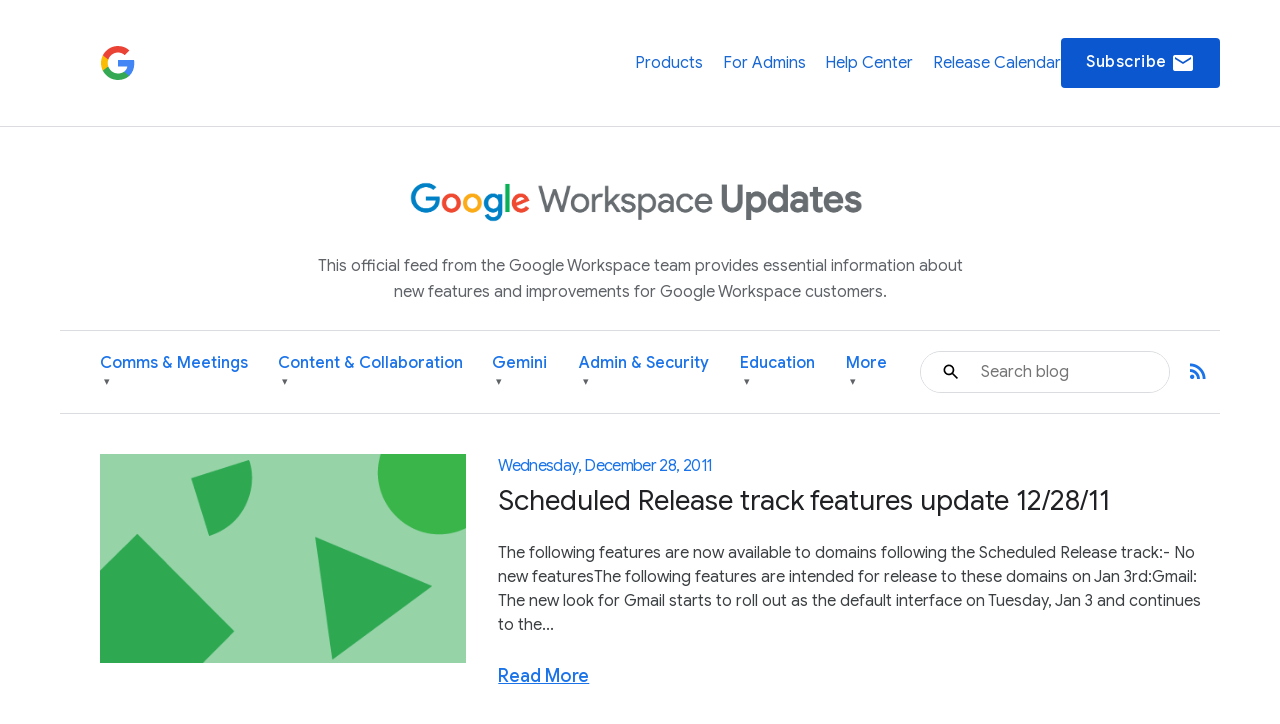

--- FILE ---
content_type: text/html; charset=UTF-8
request_url: https://workspaceupdates.googleblog.com/2011/
body_size: 54392
content:
<!DOCTYPE html>
<html xmlns='http://www.w3.org/1999/xhtml' xmlns:b='http://www.google.com/2005/gml/b' xmlns:data='http://www.google.com/2005/gml/data' xmlns:expr='http://www.google.com/2005/gml/expr'>
<head>
<link href='https://www.blogger.com/static/v1/widgets/2944754296-widget_css_bundle.css' rel='stylesheet' type='text/css'/>
<script async='async' src='https://www.googletagmanager.com/gtag/js?id=G-XXXXXXXXXX'></script>
<script>
  window.dataLayer = window.dataLayer || [];
  function gtag(){dataLayer.push(arguments);}
  gtag('js', new Date());
  gtag('config', 'G-DY1T9T89QG');
</script>
<meta charset='utf-8'/>
<meta content='IE=Edge' http-equiv='X-UA-Compatible'/>
<meta content='width=device-width, initial-scale=1.0, maximum-scale=1.0, user-scalable=0, height=device-height' name='viewport'/>
<title>
Google Workspace Updates: 2011
</title>
<script>
        window.dataLayer = window.dataLayer || [];
        window.dataLayer.push({
          appName: 'gfiber-blog',
          environment: location.hostname === 'fiber.google.com' ? 'PROD' : 'DEV',
          'gtm.blacklist': [
            'customPixels',
            'customScripts',
            'nonGooglePixels',
            'nonGoogleScripts',
          ],
        });
      </script>
<!-- Google Tag Manager -->
<script>(function(w,d,s,l,i){w[l]=w[l]||[];w[l].push({'gtm.start':
        new Date().getTime(),event:'gtm.js'});var f=d.getElementsByTagName(s)[0],
        j=d.createElement(s),dl=l!='dataLayer'?'&l='+l:'';j.async=true;j.src=
        'https://www.googletagmanager.com/gtm.js?id='+i+dl;f.parentNode.insertBefore(j,f);
        })(window,document,'script','dataLayer','GTM-T6RPFPRD');</script>
<!-- End Google Tag Manager -->
<script>
          if (document.title.includes('Search results') || window.location.href.includes('/search')) {
            let metaEl = document.createElement('meta');
            metaEl.name = 'robots';
            metaEl.content = 'noindex';
            document.head.appendChild(metaEl);
          }

          let linkEl = document.createElement('link');
          linkEl.rel = 'canonical';
          linkEl.href = window.location.href.split('?')[0];
          document.head.appendChild(linkEl);
      </script>
<meta content='Google Workspace Updates: 2011' property='og:title'/>
<meta content='https://storage.googleapis.com/gweb-workspace-assets/uploads/7uffzv9dk4sn-12u8F33yMpGrJ47b1JYGhI-736f5142ccb97caf0bd51159e678952c-Google_Workspace_Product_5-Icon_Lockup.svg' property='og:image'/>
<meta content='website' property='og:type'/>
<meta content='http://workspaceupdates.googleblog.com/2011/' property='og:url'/>
<meta content='summary' name='twitter:card'/>
<meta content='Google Workspace Updates' name='twitter:site'/>
<meta content='Google Workspace Updates: 2011' name='twitter:title'/>
<meta content='https://storage.googleapis.com/gweb-workspace-assets/uploads/7uffzv9dk4sn-12u8F33yMpGrJ47b1JYGhI-736f5142ccb97caf0bd51159e678952c-Google_Workspace_Product_5-Icon_Lockup.svg' name='twitter:image'/>
<meta content='Workspace Updates Blog' property='og:site_name'/>
<link href='//fonts.googleapis.com/css?family=Google+Sans+Text:400,500,700,400i,500i,700i|Google+Sans_old:400,500,700|Google+Sans+Display:400,500,700|Product+Sans:400' rel='stylesheet'/>
<link href='https://fonts.googleapis.com/icon?family=Material+Icons' rel='stylesheet'/>
<link href='https://workspace.google.com/static/favicon.ico?cache=4926369' rel='shortcut icon'/>
<style id='page-skin-1' type='text/css'><!--
.glue-button,.glue-font-smoothing,.glue-footer__lang-dropdown,.glue-footer__link,.glue-header.glue-header--header-brand-16,.glue-header.glue-header--header-brand-18,.glue-header.glue-header--header-brand-20,.glue-header.glue-header--header-brand-22,.glue-header.glue-header--header-link,.glue-social__copy-btn,.glue-social__title.glue-social__title--zippy.glue-expansion-panel__button{-moz-osx-font-smoothing:grayscale;text-rendering:optimizeLegibility;-webkit-font-smoothing:antialiased}.dropdown-menu,.nav .nav__button.glue-button{white-space:nowrap}.dropdown-menu,dl.glue-no-bullet,li.glue-no-bullet,ol.glue-no-bullet,ul.glue-no-bullet{list-style:none}hr,input[type=search]{box-sizing:content-box}pre,textarea{overflow:auto}a,pre code{background:0 0}[lang=ja] .glue-headline,[lang=ja] .glue-headline.glue-headline--fluid-1{font-family:"Google Sans Display","Noto Sans JP","Noto Sans CJK JP",Arial,Helvetica,sans-serif}[lang=ko] .glue-headline,[lang=ko] .glue-headline.glue-headline--fluid-1{font-family:"Google Sans Display","Noto Sans KR","Noto Sans CJK KR",Arial,Helvetica,sans-serif}[lang=zh-CN] .glue-headline,[lang=zh-CN] .glue-headline.glue-headline--fluid-1{font-family:"Google Sans Display","Noto Sans SC","Noto Sans CJK SC",Arial,Helvetica,sans-serif}[lang=zh-TW] .glue-headline,[lang=zh-TW] .glue-headline.glue-headline--fluid-1{font-family:"Google Sans Display","Noto Sans TC","Noto Sans CJK TC",Arial,Helvetica,sans-serif}.nav{font-size:18px;font-weight:400;line-height:18px;color:#1a73e8;display:flex;align-items:center;justify-content:center;position:sticky;top:0;z-index:3;height:80px;padding:0 1.875rem;background-color:#fff}.nav .nav__content{display:flex;align-items:center;justify-content:space-between;flex-direction:row;width:100%}.nav .nav__logo-container{position:relative;display:flex;margin-right:36px}.nav .nav__logo{height:36px;display:block}.nav .nav__logo-lock{display:flex;align-items:center;gap:16px;flex-shrink:0}.nav .nav__links-container{display:flex;gap:46px}.header__bg,.header__bottom__links,.nav .nav__check-availability-button,[hidden],template{}.nav .nav__top__links{display:flex;align-items:center;justify-content:flex-start;padding:0;margin:0;list-style-type:none;display:flex;align-items:center;justify-content:space-between;position:absolute;top:80px;left:0;z-index:2;flex-direction:column;width:100%;pointer-events:none;background-color:rgba(255,255,255,.98);opacity:0;transition:opacity .15s;text-align:center;box-shadow:0 6px 16px -1px rgba(0,0,0,.12)}.header__content::after,.header__content::before{display:none!important}.nav .nav__hamburger:checked~.nav__links-container .nav__top__links{pointer-events:auto;opacity:1}.nav .nav__hamburger{position:absolute;visibility:hidden}.glue-social__title.glue-social__title--zippy,.has-dropdown-nav,.header,.header__bottom__link-item.has-dropdown,.header__content,sub,sup{position:relative}.nav .nav__hamburger-image-container{align-self:center;cursor:pointer;justify-self:end}.blog-post-full__main-image,.nav .nav__top__link-item{width:100%}.nav .nav__top__link-item:hover{background-color:#f1f3f4}.nav .nav__top__link-item:last-of-type{border:none}.nav .nav__top__link{display:block;margin:15px 15px 15px 30px;color:#1967d2;text-decoration:none}.header{z-index:1;padding:20px 30px 0;background:#fff}.header__icon{display:none;vertical-align:top}@media screen and (min-width:600px){.header,.nav .nav__check-availability-button{display:block}.header__icon{display:inline-block;width:62px;padding-top:0;margin-left:-6px}}@media screen and (min-width:900px){.nav{position:relative;height:initial;padding:0;overflow-y:hidden;background:#fff}.nav .nav__content{margin:0 auto;padding:1.875rem 3.75rem 1.875rem 26px}.header,.nav .nav__top__links{padding:0;background:0 0}.nav .nav__top__links{box-shadow:none;position:static;z-index:1;align-items:center;flex-direction:row;width:446px;margin-left:1.25rem;pointer-events:auto;opacity:1;justify-self:end}.nav .nav__hamburger,.nav .nav__hamburger-image-container{display:none}.nav .nav__top__link-item{width:initial;border:none}.nav .nav__top__link-item:hover{background-color:transparent}.nav .nav__top__link{margin:0}.nav .nav__top__link:hover{color:#1967d2}.header__icon{width:85px;padding-top:9px;margin-left:-14px}.page .header__title-logo{width:266px;height:150px;max-width:unset}.header__bottom{display:flex;align-items:center;justify-content:space-between;background-color:#fff;padding:0 4.375rem 0 1.875rem;height:64px}}@media screen and (min-width:1440px){.header__content::before{width:1158px}.header__content::after{top:-278px}.header__icon{padding-top:9px;margin-left:-26px;width:137px}}.header__title-logo{width:85%;max-width:316px}.header__bottom .glue-social__link{line-height:18px;margin-left:16px}.header__flex-container{display:flex;align-items:center}.header__bottom__link-item{margin-right:20px;height:100%;display:flex;align-items:center}@media screen and (min-width:900px){.header__bottom .glue-social__link{display:inline}.header__bottom__links{display:flex;align-items:center;justify-content:flex-start;padding:0;margin:0;list-style-type:none;flex-wrap:nowrap;justify-content:space-between;width:100%;height:100%}.header__bottom__link-item{width:50%}}@media(min-width:900px){.header__bottom__link-item{width:unset}}.header__bottom__link-item.active{border-bottom:3px solid #1a73e8}.header__bottom__link{line-height:18px;text-decoration:none;flex-wrap:nowrap}.glue-font-weight-bold,.header__bottom__link.active,b,dl dt,optgroup,strong{font-weight:700}.header__bottom__link-item.has-dropdown:hover{border-bottom-color:transparent!important}.header__bottom__link.category-title,button[disabled],html input[disabled]{cursor:default}.header__bottom__link-item.has-dropdown:hover .dropdown-arrow{transform:rotate(180deg)}.dropdown-menu{display:none;position:absolute;top:100%;left:0;background-color:#fff;box-shadow:0 4px 8px rgba(0,0,0,.15);border:1px solid #dadce0;border-radius:8px;padding:8px 0;margin:1px 0 0;z-index:10;min-width:220px;max-height:400px;overflow-y:auto}.header__bottom__link-item.has-dropdown:hover>.dropdown-menu,article,aside,cite,details,figcaption,figure,footer,header,hgroup,main,nav,section,summary{display:block}.dropdown-menu li,.social-links,body{padding:0;margin:0}.dropdown-menu li a{display:block;padding:8px 20px;color:#3c4043;text-decoration:none;font-size:14px;line-height:1.5;font-weight:400}.dropdown-menu li a:focus,.dropdown-menu li a:hover{background-color:#f1f3f4;color:#1a73e8;outline:0}.header__search-form{width:100%;border:1px solid #dadce0;border-radius:100px}.header__search-form input[type=text]{line-height:24px;font-family:"Google Sans",Roboto,Arial,Helvetica,sans-serif;font-weight:400;color:#202124;width:100%;height:2.5rem;padding:12px 12px 12px 60px;font-size:1rem;background-image:url(https://storage.googleapis.com/prod-fiber/blog/icon-search.svg);background-position:1.25rem center;background-repeat:no-repeat;background-size:1.25rem;border-radius:500px;border:none}.header__bg-container{position:absolute;top:0;left:0;width:100%;height:340px;background-color:#f8f9fa;display:none}.header__bg-container.header__bg-container--hidden{visibility:hidden}.site-branding{text-align:center;padding-top:30px}.site-branding__link{display:inline-flex;align-items:center;justify-content:center;text-decoration:none;color:inherit}.site-branding__logo{height:90px;margin-right:8px;vertical-align:middle}.site-branding__text{font-size:27px;font-weight:450;color:#5f6368;line-height:1;vertical-align:middle}.header-desc-styled{padding:0 20px;color:#5f6368;font-size:16px;line-height:1.64;font-weight:400;max-width:700px;margin:0 auto 25px;text-align:center}.custom-hr{border:0;height:1px;background-color:#dadce0;margin:20px 0}.header__content{max-width:1440px;margin:0 auto;padding:0;position:relative}.header__bottom{background-color:#fff;height:auto;padding-top:10px;padding-bottom:10px}.header__bottom__link{font-size:16px;font-weight:500;color:#1a73e8}.header__bottom__link-item.active>.header__bottom__link,.header__bottom__link-item.has-dropdown:hover>.header__bottom__link.category-title,.header__bottom__link:hover{color:#0b57d0}.header__bottom__link.category-title .dropdown-arrow{font-size:.7em;margin-left:4px;display:inline-block;vertical-align:middle;transition:transform .2s ease-in-out;color:#5f6368}.glue-expansion-panels .glue-is-expanded .glue-expansion-panel__button,.glue-footer__site-links,.glue-footer__upper,.nav{border-bottom:1px solid #dadce0}@media screen and (max-width:768px){.site-branding__text{font-size:74px}.site-branding__logo{height:80px}}@media screen and (max-width:480px){.site-branding__text{font-size:20px}.site-branding__logo{height:50px}}@media screen and (max-width:360px){.site-branding__text{font-size:18px}.site-branding__logo{height:40px}}body::after{content:"sm";display:none}/*! normalize.css v3.0.1 | MIT License | git.io/normalize */html{font-family:sans-serif;-ms-text-size-adjust:100%;-webkit-text-size-adjust:100%}.glue-expansion-panels.glue-is-expanded .glue-expansion-panels__toggle-text.glue-expansion-panels__toggle-text--collapsed,.glue-footer__link,.glue-icon,.glue-social.glue-social--popover,img,ol.glue-inline li,ul.glue-inline li{display:inline-block}audio,canvas,progress,video{display:inline-block;vertical-align:baseline}audio:not([controls]){display:none;height:0}a:active,a:hover{outline:0}abbr[title]{border-bottom:1px dotted}dfn,em,i{font-style:italic}mark{background:#ff0;color:#000}small{font-size:80%}sub,sup{font-size:75%;line-height:0;vertical-align:baseline}sup{top:-.5em}sub{bottom:-.25em}img{border:0;-ms-interpolation-mode:bicubic;height:auto;max-width:100%;vertical-align:middle}svg:not(:root){overflow:hidden}figure{margin:1em 40px}hr{border:solid #dadce0;border-width:1px 0 0;clear:both;height:0;margin-bottom:19px;margin-top:20px}code,kbd,pre,samp{font-family:monospace,monospace;font-size:1em}button,input,optgroup,select,textarea{color:inherit;font:inherit;margin:0}button{overflow:visible}abbr,button,select{text-transform:none}button,html input[type=button],input[type=reset],input[type=submit]{-webkit-appearance:button;cursor:pointer}button::-moz-focus-inner,input::-moz-focus-inner{border:0;padding:0}input{line-height:normal}input[type=checkbox],input[type=radio]{box-sizing:border-box;padding:0}input[type=number]::-webkit-inner-spin-button,input[type=number]::-webkit-outer-spin-button{height:auto}input[type=search]{-webkit-appearance:textfield}input[type=search]::-webkit-search-cancel-button,input[type=search]::-webkit-search-decoration{-webkit-appearance:none}fieldset{border:1px solid silver;margin:0 2px;padding:.35em .625em .75em}legend{border:0;padding:0}table{border-collapse:collapse;border-spacing:0}blockquote,dd,div,dl,dt,form,h1,h2,h3,h4,h5,h6,li,ol,p,pre,td,th,ul{margin:0;padding:0}dl,ol,pre,ul{margin-bottom:20px}code,pre{background:#f1f3f4;padding:6px;white-space:pre}a,a:after,a:before,abbr,abbr:after,abbr:before,acronym,acronym:after,acronym:before,address,address:after,address:before,article,article:after,article:before,aside,aside:after,aside:before,b,b:after,b:before,bdo,bdo:after,bdo:before,big,big:after,big:before,blockquote,blockquote:after,blockquote:before,body *,br,br:after,br:before,button,button:after,button:before,canvas,canvas:after,canvas:before,cite,cite:after,cite:before,code,code:after,code:before,dd,dd:after,dd:before,dfn,dfn:after,dfn:before,div,div:after,div:before,dl,dl:after,dl:before,dt,dt:after,dt:before,em,em:after,em:before,fieldset,fieldset:after,fieldset:before,figcaption,figcaption:after,figcaption:before,figure,figure:after,figure:before,footer,footer:after,footer:before,form,form:after,form:before,h1,h1:after,h1:before,h2,h2:after,h2:before,h3,h3:after,h3:before,h4,h4:after,h4:before,h5,h5:after,h5:before,h6,h6:after,h6:before,header,header:after,header:before,hr,hr:after,hr:before,i,i:after,i:before,img,img:after,img:before,input,input:after,input:before,kbd,kbd:after,kbd:before,label,label:after,label:before,li,li:after,li:before,main,main:after,main:before,map,map:after,map:before,nav,nav:after,nav:before,noscript,noscript:after,noscript:before,object,object:after,object:before,ol,ol:after,ol:before,output,output:after,output:before,p,p:after,p:before,picture,picture:after,picture:before,pre,pre:after,pre:before,q,q:after,q:before,samp,samp:after,samp:before,script,script:after,script:before,section,section:after,section:before,select,select:after,select:before,small,small:after,small:before,span,span:after,span:before,strong,strong:after,strong:before,sub,sub:after,sub:before,sup,sup:after,sup:before,svg,svg:after,svg:before,table,table:after,table:before,textarea,textarea:after,textarea:before,tfoot,tfoot:after,tfoot:before,time,time:after,time:before,tt,tt:after,tt:before,ul,ul:after,ul:before,var,var:after,var:before,video,video:after,video:before{box-sizing:border-box}.glue-icon{fill:currentColor}.glue-icon--18px{height:18px;width:18px}.glue-icon--20px{height:20px;width:20px}.glue-icon--24px{height:24px;width:24px}.glue-icon--32px{height:32px;width:32px}[dir=rtl] .glue-icon--arrow-forward{-webkit-transform:rotate(180deg);transform:rotate(180deg)}.glue-icon--arrow-external{-webkit-transform:rotate(-45deg);transform:rotate(-45deg)}[dir=rtl] .glue-icon--arrow-external{-webkit-transform:rotate(-135deg);transform:rotate(-135deg)}.glue-icon--arrow-top{-webkit-transform:rotate(-90deg);transform:rotate(-90deg)}.glue-icon--arrow-sort-asc{-webkit-transform:rotate(180deg);transform:rotate(180deg)}.glue-icon--arrow-sort-desc{-webkit-transform:rotate(0);transform:rotate(0)}.glue-icon--chevron{height:8px;width:12px}.glue-icon--chevron-down{-webkit-transform:rotate(180deg);transform:rotate(180deg)}.glue-icon--breadcrumb{cursor:default;fill:currentColor;height:16px;margin:-4px 2px;padding:2px;width:16px}.glue-icon--no-padding,pre code{padding:0}@media screen and (-ms-high-contrast:active),(forced-colors-active:none){.glue-icon--breadcrumb{fill:currentColor}}[dir=rtl] .glue-icon--breadcrumb{-webkit-transform:rotate(180deg);transform:rotate(180deg)}.glue-icon--keyboard-arrow-left,.glue-icon--keyboard-arrow-right{fill:none;stroke:#9aa0a6;stroke-width:2px;height:24px;width:24px}.glue-button--high-emphasis.glue-social__copy-btn svg,.glue-button--high-emphasis.glue-social__title.glue-social__title--zippy.glue-expansion-panel__button svg,.glue-button.glue-button--high-emphasis svg,.glue-icon--color-white{fill:#fff}.glue-icon--keyboard-arrow-left use svg path,.glue-icon--keyboard-arrow-right use svg path{stroke:inherit;stroke-width:inherit}[dir=rtl] .glue-icon--keyboard-arrow-left{-webkit-transform:rotate(0);transform:rotate(0)}.glue-icon--keyboard-arrow-left,[dir=rtl] .glue-icon--keyboard-arrow-right{-webkit-transform:rotate(180deg);transform:rotate(180deg)}.glue-icon--color-grey{fill:#202124}.glue-icon--color-black{fill:#000}.glue-icon--color-link{fill:#1a73e8}.glue-icon--color-text{fill:#202124}.glue-icon--color-facebook{fill:#3b5998}.glue-icon--color-twitter{fill:#1da1f2}.glue-icon--color-youtube{fill:red}.glue-icon--color-linkedin{fill:#0077b5}.glue-icon--color-blogger{fill:#ff8000}.glue-icon--color-instagram{fill:#df465f}.glue-spacer-1-bottom{margin-bottom:8px}.glue-spacer-1-top{margin-top:8px}.glue-spacer-2-bottom,h1.glue-has-bottom-margin,h2.glue-has-bottom-margin,h3.glue-has-bottom-margin,h4.glue-has-bottom-margin,h5.glue-has-bottom-margin,h6.glue-has-bottom-margin{margin-bottom:16px}.glue-spacer-2-top,h1.glue-has-top-margin,h2.glue-has-top-margin,h3.glue-has-top-margin,h4.glue-has-top-margin,h5.glue-has-top-margin,h6.glue-has-top-margin{margin-top:16px}.glue-spacer-3-bottom{margin-bottom:24px}.glue-spacer-3-top{margin-top:24px}.glue-spacer-4-bottom{margin-bottom:36px}.glue-spacer-4-top{margin-top:36px}.glue-spacer-5-bottom{margin-bottom:48px}.glue-spacer-5-top{margin-top:48px}.glue-spacer-6-bottom{margin-bottom:60px}.glue-spacer-6-top{margin-top:60px}.glue-spacer-7-bottom{margin-bottom:92px}.glue-spacer-7-top{margin-top:92px}.glue-spacer-8-bottom{margin-bottom:136px}.glue-spacer-8-top{margin-top:136px}.glue-footer__global,.glue-footer__site-links,.glue-footer__upper{margin:0 28px}[lang=ja] body{font-family:"Google Sans Text",Roboto,"Noto Sans JP","Noto Sans CJK JP",Arial,Helvetica,sans-serif}[lang=ko] body{font-family:"Google Sans Text",Roboto,"Noto Sans KR","Noto Sans CJK KR",Arial,Helvetica,sans-serif}[lang=zh-CN] body{font-family:"Google Sans Text",Roboto,"Noto Sans SC","Noto Sans CJK SC",Arial,Helvetica,sans-serif}[lang=zh-TW] body{font-family:"Google Sans Text",Roboto,"Noto Sans TC","Noto Sans CJK TC",Arial,Helvetica,sans-serif}h1,h2,h3,h4,h5,h6{font-size:18px;font-weight:300}h1.glue-has-top-bottom-margin,h2.glue-has-top-bottom-margin,h3.glue-has-top-bottom-margin,h4.glue-has-top-bottom-margin,h5.glue-has-top-bottom-margin,h6.glue-has-top-bottom-margin{margin-bottom:16px;margin-top:16px}dd,dt,li,p{line-height:1.5;font-size:16px;letter-spacing:.25px}p+p,p.glue-has-top-margin{margin-top:12px}dl dd,p.glue-has-bottom-margin{margin-bottom:12px}p.glue-has-top-bottom-margin{margin-bottom:12px;margin-top:12px}pre{border:1px solid #dadce0}code{color:#9aa0a6;font-family:Consolas,Monaco,"Bitstream Vera Sans Mono","Courier New",Courier,monospace;font-weight:300;overflow-x:auto;word-wrap:normal}abbr,acronym{color:#202124;cursor:help;font-size:90%;text-transform:uppercase}cite:before{content:"&#8212; ";white-space:pre}dl,ol,ul{list-style-position:outside}ol,ul{margin-left:20px}ol.glue-no-bullet,ul.glue-no-bullet{margin-left:0}html[dir=rtl] ol.glue-no-bullet,html[dir=rtl] ul.glue-no-bullet{margin-right:0}html[dir=rtl] ol,html[dir=rtl] ul,ol li ol html[dir=rtl] ol li ol html,ol li ol html[dir=rtl] ol li ul html,ol li ol html[dir=rtl] ul li ol html,ol li ol html[dir=rtl] ul li ul html,ol li ul html[dir=rtl] ol li ol html,ol li ul html[dir=rtl] ol li ul html,ol li ul html[dir=rtl] ul li ol html,ol li ul html[dir=rtl] ul li ul html,ul li ol html[dir=rtl] ol li ol html,ul li ol html[dir=rtl] ol li ul html,ul li ol html[dir=rtl] ul li ol html,ul li ol html[dir=rtl] ul li ul html,ul li ul html[dir=rtl] ol li ol html,ul li ul html[dir=rtl] ol li ul html,ul li ul html[dir=rtl] ul li ol html,ul li ul html[dir=rtl] ul li ul html{margin-left:0;margin-right:20px}ol li ol,ol li ul,ul li ol,ul li ul{margin-bottom:0;margin-left:20px}ul.glue-circle li ul,ul.glue-disc li ul,ul.glue-square li ul{list-style:inherit}ul.glue-square{list-style-type:square}ul.glue-circle{list-style-type:circle}ul.glue-disc{list-style-type:disc}.glue-headline{font-family:"Google Sans Display",Arial,Helvetica,sans-serif;color:#202124}.glue-headline.glue-headline--fluid-1,.glue-headline.glue-headline--fluid-2,.glue-headline.glue-headline--headline-1,.glue-headline.glue-headline--headline-2{font-weight:400;font-family:"Google Sans Display",Arial,Helvetica,sans-serif}.glue-headline.glue-headline--fluid-1{font-size:10vw;letter-spacing:-.25px;line-height:1.2em}@media(min-width:600px){body::after{content:"md"}.glue-footer__global,.glue-footer__site-links,.glue-footer__upper{margin:0 40px;padding-bottom:20px}dd,dt,li,p{line-height:1.5;font-size:16px;letter-spacing:.25px}.glue-headline.glue-headline--fluid-1{font-size:6vw;font-weight:400;letter-spacing:-.5px;line-height:1.2em}}@media(min-width:1024px){body::after{content:"lg"}.glue-spacer-5-bottom{margin-bottom:60px}.glue-spacer-5-top{margin-top:60px}.glue-spacer-6-bottom{margin-bottom:80px}.glue-spacer-6-top{margin-top:80px}.glue-spacer-7-bottom{margin-bottom:120px}.glue-spacer-7-top{margin-top:120px}.glue-spacer-8-bottom{margin-bottom:180px}.glue-spacer-8-top{margin-top:180px}.glue-footer__global,.glue-footer__site-links,.glue-footer__upper{margin:0 72px}dd,dt,li,p{line-height:1.5;font-size:16px;letter-spacing:0}p+p,p.glue-has-top-margin{margin-top:16px}p.glue-has-bottom-margin{margin-bottom:16px}p.glue-has-top-bottom-margin{margin-bottom:16px;margin-top:16px}blockquote{line-height:1.2083333333;font-size:48px}.glue-headline.glue-headline--fluid-1{font-size:5vw;font-weight:400;letter-spacing:-.5px;line-height:1.2em}}@media(min-width:1440px){body::after{content:"xl"}.glue-footer__global,.glue-footer__site-links,.glue-footer__upper{margin:0 auto;max-width:1296px}.glue-headline.glue-headline--fluid-1{font-size:5vw;font-weight:400;letter-spacing:-.5px;line-height:1.2em}}.glue-headline.glue-headline--fluid-2{font-size:8vw;letter-spacing:0;line-height:1.2em}@media(min-width:600px){.glue-headline.glue-headline--fluid-2{font-size:5vw;font-weight:400;letter-spacing:-.5px;line-height:1.2em}}@media(min-width:1024px){.glue-headline.glue-headline--fluid-2{font-size:4vw;font-weight:400;letter-spacing:-.5px;line-height:1.2em}}[lang=ja] .glue-headline.glue-headline--fluid-2{font-family:"Google Sans Display","Noto Sans JP","Noto Sans CJK JP",Arial,Helvetica,sans-serif}[lang=ko] .glue-headline.glue-headline--fluid-2{font-family:"Google Sans Display","Noto Sans KR","Noto Sans CJK KR",Arial,Helvetica,sans-serif}[lang=zh-CN] .glue-headline.glue-headline--fluid-2{font-family:"Google Sans Display","Noto Sans SC","Noto Sans CJK SC",Arial,Helvetica,sans-serif}[lang=zh-TW] .glue-headline.glue-headline--fluid-2{font-family:"Google Sans Display","Noto Sans TC","Noto Sans CJK TC",Arial,Helvetica,sans-serif}@media(min-width:1440px){.glue-headline.glue-headline--fluid-2{font-size:4vw;font-weight:400;letter-spacing:-.5px;line-height:1.2em}}.glue-headline.glue-headline--headline-1{font-size:36px;letter-spacing:-.25px;line-height:44px}@media(min-width:600px){.glue-headline.glue-headline--headline-1{font-size:48px;font-weight:400;letter-spacing:-.5px;line-height:56px}}@media(min-width:1024px){.glue-headline.glue-headline--headline-1{font-size:60px;font-weight:400;letter-spacing:-.5px;line-height:72px}}[lang=ja] .glue-headline.glue-headline--headline-1{font-family:"Google Sans Display","Noto Sans JP","Noto Sans CJK JP",Arial,Helvetica,sans-serif}[lang=ko] .glue-headline.glue-headline--headline-1{font-family:"Google Sans Display","Noto Sans KR","Noto Sans CJK KR",Arial,Helvetica,sans-serif}[lang=zh-CN] .glue-headline.glue-headline--headline-1{font-family:"Google Sans Display","Noto Sans SC","Noto Sans CJK SC",Arial,Helvetica,sans-serif}[lang=zh-TW] .glue-headline.glue-headline--headline-1{font-family:"Google Sans Display","Noto Sans TC","Noto Sans CJK TC",Arial,Helvetica,sans-serif}@media(min-width:1440px){.glue-headline.glue-headline--headline-1{font-size:60px;font-weight:400;letter-spacing:-.5px;line-height:72px}}.glue-headline.glue-headline--headline-2{font-size:28px;letter-spacing:initial;line-height:36px}.glue-headline.glue-headline--headline-3,.glue-headline.glue-headline--headline-4,.glue-headline.glue-headline--headline-5{font-weight:400;font-family:"Google Sans",Arial,Helvetica,sans-serif}@media(min-width:600px){.glue-headline.glue-headline--headline-2{font-size:40px;font-weight:400;letter-spacing:-.5px;line-height:48px}}@media(min-width:1024px){.glue-headline.glue-headline--headline-2{font-size:48px;font-weight:400;letter-spacing:-.5px;line-height:56px}}[lang=ja] .glue-headline.glue-headline--headline-2{font-family:"Google Sans Display","Noto Sans JP","Noto Sans CJK JP",Arial,Helvetica,sans-serif}[lang=ko] .glue-headline.glue-headline--headline-2{font-family:"Google Sans Display","Noto Sans KR","Noto Sans CJK KR",Arial,Helvetica,sans-serif}[lang=zh-CN] .glue-headline.glue-headline--headline-2{font-family:"Google Sans Display","Noto Sans SC","Noto Sans CJK SC",Arial,Helvetica,sans-serif}[lang=zh-TW] .glue-headline.glue-headline--headline-2{font-family:"Google Sans Display","Noto Sans TC","Noto Sans CJK TC",Arial,Helvetica,sans-serif}@media(min-width:1440px){.glue-headline.glue-headline--headline-2{font-size:48px;font-weight:400;letter-spacing:-.5px;line-height:56px}}.glue-headline.glue-headline--headline-3{font-size:24px;letter-spacing:initial;line-height:32px}@media(min-width:600px){.glue-headline.glue-headline--headline-3{font-size:32px;font-weight:400;letter-spacing:-.25px;line-height:40px}}@media(min-width:1024px){.glue-headline.glue-headline--headline-3{font-size:36px;font-weight:400;letter-spacing:-.25px;line-height:44px}}[lang=ja] .glue-headline.glue-headline--headline-3{font-family:"Google Sans","Noto Sans JP","Noto Sans CJK JP",Arial,Helvetica,sans-serif}[lang=ko] .glue-headline.glue-headline--headline-3{font-family:"Google Sans","Noto Sans KR","Noto Sans CJK KR",Arial,Helvetica,sans-serif}[lang=zh-CN] .glue-headline.glue-headline--headline-3{font-family:"Google Sans","Noto Sans SC","Noto Sans CJK SC",Arial,Helvetica,sans-serif}[lang=zh-TW] .glue-headline.glue-headline--headline-3{font-family:"Google Sans","Noto Sans TC","Noto Sans CJK TC",Arial,Helvetica,sans-serif}@media(min-width:1440px){.glue-headline.glue-headline--headline-3{font-size:36px;font-weight:400;letter-spacing:-.25px;line-height:44px}}.glue-headline.glue-headline--headline-4{font-size:20px;letter-spacing:initial;line-height:28px}@media(min-width:600px){.glue-headline.glue-headline--headline-4{font-size:24px;font-weight:400;letter-spacing:initial;line-height:32px}}@media(min-width:1024px){.glue-headline.glue-headline--headline-4{font-size:28px;font-weight:400;letter-spacing:initial;line-height:36px}}[lang=ja] .glue-headline.glue-headline--headline-4{font-family:"Google Sans","Noto Sans JP","Noto Sans CJK JP",Arial,Helvetica,sans-serif}[lang=ko] .glue-headline.glue-headline--headline-4{font-family:"Google Sans","Noto Sans KR","Noto Sans CJK KR",Arial,Helvetica,sans-serif}[lang=zh-CN] .glue-headline.glue-headline--headline-4{font-family:"Google Sans","Noto Sans SC","Noto Sans CJK SC",Arial,Helvetica,sans-serif}[lang=zh-TW] .glue-headline.glue-headline--headline-4{font-family:"Google Sans","Noto Sans TC","Noto Sans CJK TC",Arial,Helvetica,sans-serif}@media(min-width:1440px){.glue-headline.glue-headline--headline-4{font-size:28px;font-weight:400;letter-spacing:initial;line-height:36px}.glue-headline.glue-headline--headline-5{font-size:20px;font-weight:400;letter-spacing:initial;line-height:28px}}.glue-headline.glue-headline--headline-5{font-size:20px;letter-spacing:initial;line-height:28px}@media(min-width:600px){.glue-headline.glue-headline--headline-5{font-size:20px;font-weight:400;letter-spacing:initial;line-height:28px}}@media(min-width:1024px){.glue-headline.glue-headline--headline-5{font-size:20px;font-weight:400;letter-spacing:initial;line-height:28px}}[lang=ja] .glue-cta,[lang=ja] .glue-headline.glue-headline--headline-5{font-family:"Google Sans","Noto Sans JP","Noto Sans CJK JP",Arial,Helvetica,sans-serif}[lang=ko] .glue-cta,[lang=ko] .glue-headline.glue-headline--headline-5{font-family:"Google Sans","Noto Sans KR","Noto Sans CJK KR",Arial,Helvetica,sans-serif}[lang=zh-CN] .glue-cta,[lang=zh-CN] .glue-headline.glue-headline--headline-5{font-family:"Google Sans","Noto Sans SC","Noto Sans CJK SC",Arial,Helvetica,sans-serif}[lang=zh-TW] .glue-cta,[lang=zh-TW] .glue-headline.glue-headline--headline-5{font-family:"Google Sans","Noto Sans TC","Noto Sans CJK TC",Arial,Helvetica,sans-serif}.glue-body,.glue-cta{font-size:16px;line-height:24px}.glue-headline.glue-headline--headline-6{font-size:16px;font-weight:500;letter-spacing:initial;line-height:24px;font-family:"Google Sans Text",Arial,Helvetica,sans-serif}[lang=ja] .glue-body,[lang=ja] .glue-headline.glue-headline--headline-6{font-family:"Google Sans Text","Noto Sans JP","Noto Sans CJK JP",Arial,Helvetica,sans-serif}[lang=ko] .glue-body,[lang=ko] .glue-headline.glue-headline--headline-6{font-family:"Google Sans Text","Noto Sans KR","Noto Sans CJK KR",Arial,Helvetica,sans-serif}[lang=zh-CN] .glue-body,[lang=zh-CN] .glue-headline.glue-headline--headline-6{font-family:"Google Sans Text","Noto Sans SC","Noto Sans CJK SC",Arial,Helvetica,sans-serif}[lang=zh-TW] .glue-body,[lang=zh-TW] .glue-headline.glue-headline--headline-6{font-family:"Google Sans Text","Noto Sans TC","Noto Sans CJK TC",Arial,Helvetica,sans-serif}.glue-body,.glue-body .glue-body--large{font-weight:400;font-family:"Google Sans Text",Arial,Helvetica,sans-serif}.glue-body{letter-spacing:.1px}.glue-body .glue-body--large{font-size:18px;letter-spacing:initial;line-height:28px}.glue-expansion-panels [lang=ja] .glue-expansion-panel__header-text,.glue-footer .glue-social [lang=ja] .glue-social__title.glue-social__title--inline,[lang=ja] .glue-body .glue-body--large,[lang=ja] .glue-caption,[lang=ja] .glue-expansion-panels .glue-expansion-panel__header-text,[lang=ja] .glue-eyebrow,[lang=ja] .glue-footer .glue-social .glue-social__title.glue-social__title--inline,[lang=ja] .glue-footer__site-links-header,[lang=ja] .glue-label,[lang=ja] .glue-small-text,[lang=ja] .glue-social__copy-input{font-family:"Google Sans Text","Noto Sans JP","Noto Sans CJK JP",Arial,Helvetica,sans-serif}.glue-expansion-panels [lang=ko] .glue-expansion-panel__header-text,.glue-footer .glue-social [lang=ko] .glue-social__title.glue-social__title--inline,[lang=ko] .glue-body .glue-body--large,[lang=ko] .glue-caption,[lang=ko] .glue-expansion-panels .glue-expansion-panel__header-text,[lang=ko] .glue-eyebrow,[lang=ko] .glue-footer .glue-social .glue-social__title.glue-social__title--inline,[lang=ko] .glue-footer__site-links-header,[lang=ko] .glue-label,[lang=ko] .glue-small-text,[lang=ko] .glue-social__copy-input{font-family:"Google Sans Text","Noto Sans KR","Noto Sans CJK KR",Arial,Helvetica,sans-serif}.glue-expansion-panels [lang=zh-CN] .glue-expansion-panel__header-text,.glue-footer .glue-social [lang=zh-CN] .glue-social__title.glue-social__title--inline,[lang=zh-CN] .glue-body .glue-body--large,[lang=zh-CN] .glue-caption,[lang=zh-CN] .glue-expansion-panels .glue-expansion-panel__header-text,[lang=zh-CN] .glue-eyebrow,[lang=zh-CN] .glue-footer .glue-social .glue-social__title.glue-social__title--inline,[lang=zh-CN] .glue-footer__site-links-header,[lang=zh-CN] .glue-label,[lang=zh-CN] .glue-small-text,[lang=zh-CN] .glue-social__copy-input{font-family:"Google Sans Text","Noto Sans SC","Noto Sans CJK SC",Arial,Helvetica,sans-serif}.glue-expansion-panels [lang=zh-TW] .glue-expansion-panel__header-text,.glue-footer .glue-social [lang=zh-TW] .glue-social__title.glue-social__title--inline,[lang=zh-TW] .glue-body .glue-body--large,[lang=zh-TW] .glue-caption,[lang=zh-TW] .glue-expansion-panels .glue-expansion-panel__header-text,[lang=zh-TW] .glue-eyebrow,[lang=zh-TW] .glue-footer .glue-social .glue-social__title.glue-social__title--inline,[lang=zh-TW] .glue-footer__site-links-header,[lang=zh-TW] .glue-label,[lang=zh-TW] .glue-small-text,[lang=zh-TW] .glue-social__copy-input{font-family:"Google Sans Text","Noto Sans TC","Noto Sans CJK TC",Arial,Helvetica,sans-serif}.glue-header.glue-header--header-brand-16,.glue-header.glue-header--header-brand-18,.glue-header.glue-header--header-brand-20,.glue-header.glue-header--header-brand-22{font-family:"Product Sans","Google Sans",Arial,Helvetica,sans-serif,Arial,Helvetica,sans-serif;letter-spacing:0}.glue-cta{font-weight:500;letter-spacing:initial;font-family:"Google Sans",Arial,Helvetica,sans-serif}.glue-caption,.glue-eyebrow,.glue-label,.glue-small-text,.glue-social__copy-input{font-family:"Google Sans Text",Arial,Helvetica,sans-serif}.glue-caption{font-size:14px;font-weight:400;letter-spacing:.15px;line-height:24px}.glue-small-text,.glue-social__copy-input{font-size:12px;font-weight:500;letter-spacing:.2px;line-height:20px}.glue-eyebrow,.glue-label{font-weight:500;letter-spacing:.5px;text-transform:uppercase}.glue-eyebrow{font-size:14px;line-height:24px}.glue-label{font-size:11px;line-height:16px}.glue-header.glue-header--header-brand-22{font-size:22px;font-weight:400;line-height:28px}[lang=ja] .glue-header.glue-header--header-brand-22{font-family:"Product Sans","Google Sans",Arial,Helvetica,sans-serif,"Noto Sans JP","Noto Sans CJK JP",Arial,Helvetica,sans-serif}[lang=ko] .glue-header.glue-header--header-brand-22{font-family:"Product Sans","Google Sans",Arial,Helvetica,sans-serif,"Noto Sans KR","Noto Sans CJK KR",Arial,Helvetica,sans-serif}[lang=zh-CN] .glue-header.glue-header--header-brand-22{font-family:"Product Sans","Google Sans",Arial,Helvetica,sans-serif,"Noto Sans SC","Noto Sans CJK SC",Arial,Helvetica,sans-serif}[lang=zh-TW] .glue-header.glue-header--header-brand-22{font-family:"Product Sans","Google Sans",Arial,Helvetica,sans-serif,"Noto Sans TC","Noto Sans CJK TC",Arial,Helvetica,sans-serif}.glue-header.glue-header--header-brand-20{font-size:20px;font-weight:400;line-height:24px}.glue-header.glue-header--header-brand-16,.glue-header.glue-header--header-brand-18{font-weight:400;line-height:20px}[lang=ja] .glue-header.glue-header--header-brand-20{font-family:"Product Sans","Google Sans",Arial,Helvetica,sans-serif,"Noto Sans JP","Noto Sans CJK JP",Arial,Helvetica,sans-serif}[lang=ko] .glue-header.glue-header--header-brand-20{font-family:"Product Sans","Google Sans",Arial,Helvetica,sans-serif,"Noto Sans KR","Noto Sans CJK KR",Arial,Helvetica,sans-serif}[lang=zh-CN] .glue-header.glue-header--header-brand-20{font-family:"Product Sans","Google Sans",Arial,Helvetica,sans-serif,"Noto Sans SC","Noto Sans CJK SC",Arial,Helvetica,sans-serif}[lang=zh-TW] .glue-header.glue-header--header-brand-20{font-family:"Product Sans","Google Sans",Arial,Helvetica,sans-serif,"Noto Sans TC","Noto Sans CJK TC",Arial,Helvetica,sans-serif}.glue-header.glue-header--header-brand-18{font-size:18px}[lang=ja] .glue-header.glue-header--header-brand-18{font-family:"Product Sans","Google Sans",Arial,Helvetica,sans-serif,"Noto Sans JP","Noto Sans CJK JP",Arial,Helvetica,sans-serif}[lang=ko] .glue-header.glue-header--header-brand-18{font-family:"Product Sans","Google Sans",Arial,Helvetica,sans-serif,"Noto Sans KR","Noto Sans CJK KR",Arial,Helvetica,sans-serif}[lang=zh-CN] .glue-header.glue-header--header-brand-18{font-family:"Product Sans","Google Sans",Arial,Helvetica,sans-serif,"Noto Sans SC","Noto Sans CJK SC",Arial,Helvetica,sans-serif}[lang=zh-TW] .glue-header.glue-header--header-brand-18{font-family:"Product Sans","Google Sans",Arial,Helvetica,sans-serif,"Noto Sans TC","Noto Sans CJK TC",Arial,Helvetica,sans-serif}.glue-header.glue-header--header-brand-16{font-size:16px}[lang=ja] .glue-header.glue-header--header-brand-16{font-family:"Product Sans","Google Sans",Arial,Helvetica,sans-serif,"Noto Sans JP","Noto Sans CJK JP",Arial,Helvetica,sans-serif}[lang=ko] .glue-header.glue-header--header-brand-16{font-family:"Product Sans","Google Sans",Arial,Helvetica,sans-serif,"Noto Sans KR","Noto Sans CJK KR",Arial,Helvetica,sans-serif}[lang=zh-CN] .glue-header.glue-header--header-brand-16{font-family:"Product Sans","Google Sans",Arial,Helvetica,sans-serif,"Noto Sans SC","Noto Sans CJK SC",Arial,Helvetica,sans-serif}[lang=zh-TW] .glue-header.glue-header--header-brand-16{font-family:"Product Sans","Google Sans",Arial,Helvetica,sans-serif,"Noto Sans TC","Noto Sans CJK TC",Arial,Helvetica,sans-serif}.glue-header.glue-header--header-link{font-family:"Google Sans",Roboto,Arial,Helvetica,sans-serif,Arial,Helvetica,sans-serif;font-size:16px;font-weight:500;letter-spacing:0;line-height:24px;background:#fff;color:#1a73e8}[lang=ja] .glue-header.glue-header--header-link{font-family:"Google Sans",Roboto,Arial,Helvetica,sans-serif,"Noto Sans JP","Noto Sans CJK JP",Arial,Helvetica,sans-serif}[lang=ko] .glue-header.glue-header--header-link{font-family:"Google Sans",Roboto,Arial,Helvetica,sans-serif,"Noto Sans KR","Noto Sans CJK KR",Arial,Helvetica,sans-serif}[lang=zh-CN] .glue-header.glue-header--header-link{font-family:"Google Sans",Roboto,Arial,Helvetica,sans-serif,"Noto Sans SC","Noto Sans CJK SC",Arial,Helvetica,sans-serif}[lang=zh-TW] .glue-header.glue-header--header-link{font-family:"Google Sans",Roboto,Arial,Helvetica,sans-serif,"Noto Sans TC","Noto Sans CJK TC",Arial,Helvetica,sans-serif}.glue-header.glue-header--header-link:active{background:#f1f1f1;border-radius:4px;color:#202124}.glue-header.glue-header--header-link:visited{border-radius:4px;color:#202124}.glue-header.glue-header--header-link:hover{background:#f8f9fa;border-radius:4px;color:#202124}.glue-header.glue-header--header-link:focus{background:#f8f9fa;border:2px solid #80868b;border-radius:4px;color:#1a73e8}.glue-font-weight-light{font-weight:300}.glue-font-weight-regular{font-weight:400}.glue-font-weight-medium{font-weight:500}.glue-font-reversed{color:#fff}.glue-expansion-panels .glue-expansion-panel__header-text,.glue-footer .glue-social .glue-social__title.glue-social__title--inline,.glue-footer__site-links-header,.glue-headline{-moz-osx-font-smoothing:grayscale;-webkit-font-smoothing:antialiased;text-rendering:optimizeLegibility;font-weight:400;overflow-wrap:initial;word-wrap:initial}.glue-expansion-panels .glue-expansion-panel__header-text,.glue-footer .glue-social .glue-social__title.glue-social__title--inline,.glue-footer__site-links-header{font-size:16px;font-weight:500;letter-spacing:initial;line-height:24px;font-family:"Google Sans Text",Arial,Helvetica,sans-serif}.glue-social__title{font-size:16px;font-weight:500;letter-spacing:initial;line-height:24px;font-family:"Google Sans",Arial,Helvetica,sans-serif}.glue-footer__lang-dropdown,.glue-footer__link{color:#1a73e8;font-family:"Google Sans",Roboto,Arial,Helvetica,sans-serif;background-color:#f8f9fa;font-size:16px;font-weight:500}[lang=ja] .glue-social__title{font-family:"Google Sans","Noto Sans JP","Noto Sans CJK JP",Arial,Helvetica,sans-serif}[lang=ko] .glue-social__title{font-family:"Google Sans","Noto Sans KR","Noto Sans CJK KR",Arial,Helvetica,sans-serif}[lang=zh-CN] .glue-social__title{font-family:"Google Sans","Noto Sans SC","Noto Sans CJK SC",Arial,Helvetica,sans-serif}[lang=zh-TW] .glue-social__title{font-family:"Google Sans","Noto Sans TC","Noto Sans CJK TC",Arial,Helvetica,sans-serif}.glue-footer{background:#f8f9fa;margin:0}.glue-footer__link{letter-spacing:0;line-height:24px;min-height:48px;min-width:48px;padding:12px 0;text-decoration:none}[lang=ja] .glue-footer__link{font-family:"Google Sans",Roboto,Arial,Helvetica,sans-serif,"Noto Sans JP","Noto Sans CJK JP",Arial,Helvetica,sans-serif}[lang=ko] .glue-footer__link{font-family:"Google Sans",Roboto,Arial,Helvetica,sans-serif,"Noto Sans KR","Noto Sans CJK KR",Arial,Helvetica,sans-serif}[lang=zh-CN] .glue-footer__link{font-family:"Google Sans",Roboto,Arial,Helvetica,sans-serif,"Noto Sans SC","Noto Sans CJK SC",Arial,Helvetica,sans-serif}[lang=zh-TW] .glue-footer__link{font-family:"Google Sans",Roboto,Arial,Helvetica,sans-serif,"Noto Sans TC","Noto Sans CJK TC",Arial,Helvetica,sans-serif}.glue-footer__link:visited{color:#1a73e8}.glue-footer__link:focus,.glue-footer__link:hover,.glue-footer__link:visited:hover{color:#202124}.glue-footer__link:hover{background:#f8f9fa}.glue-footer__link:focus{background:#e8eaed;border:0}.glue-footer__logo{height:24px;margin:0 48px 32px 0;width:75px}[dir=rtl] .glue-footer__logo{margin-left:48px;margin-right:0}.glue-footer__logo a{align-items:center;color:#1a73e8;display:flex;height:48px}.glue-footer__logo a:focus,.glue-footer__logo a:hover{background:#e8eaed;color:#202124}.glue-footer__logo-img{fill:currentColor;height:24px;width:75px}.glue-footer__global-links{margin-bottom:0;padding:0 0 24px}.glue-footer__global-links:after,.glue-footer__site-links:after{clear:both;content:"";display:flex}.glue-footer__global-links-list-item{align-items:center;display:flex;float:left;padding:0 24px 0 0}[dir=rtl] .glue-footer__global-links-list-item{float:right;padding-left:24px;padding-right:0}.glue-footer__global-links-list-item:last-child{align-items:center;display:flex;padding:0 24px 0 0}[dir=rtl] .glue-footer__global-links-list-item:last-child{padding-left:48px;padding-right:0}.glue-footer .glue-icon--footer-help{fill:currentColor;margin:-2px 8px 0 0;vertical-align:middle}[dir=rtl] .glue-footer .glue-icon--footer-help{margin:-2px 0 0 8px}.glue-footer__global-links-list-item--extra:last-child,[dir=rtl] .glue-footer__global-links-list-item--extra:last-child{padding-left:0;padding-right:0}.glue-footer__lang-dropdown{-moz-appearance:none;-webkit-appearance:none;appearance:none;background-image:url([data-uri]);background-position:right 50%;background-repeat:no-repeat;border:none;border-radius:0;box-sizing:border-box;display:inline-block;height:48px;margin:0 0 0 8px;padding:0 24px 0 2px;text-overflow:ellipsis;white-space:pre-wrap;width:100%}[dir=rtl] .glue-footer__lang-dropdown{background-position:left 50%;margin:0 8px 0 0;padding:0 2px 0 24px}.glue-footer .glue-social .glue-social__item,.glue-footer__site-links-list ul,.glue-footer__site-links-list-item:last-child{margin-bottom:0}.glue-footer__lang-dropdown::-ms-expand{display:none}.glue-footer__lang-dropdown:focus{background-color:#e8eaed;color:#202124}.glue-footer .glue-social .glue-social__title.glue-social__title--inline{flex:1 0 100%;padding-bottom:24px}.glue-footer .glue-social .glue-social__list{align-self:center}.glue-footer .glue-social .glue-social__link{background-color:#f8f9fa}.glue-footer .glue-social .glue-social__link:focus,.glue-footer .glue-social .glue-social__link:hover{background-color:#e8eaed}.glue-footer .glue-social .glue-social__link:focus{outline:transparent solid 2px}.glue-footer__site-links-grid{padding:24px 0 0}.glue-footer__site-links-column{margin:0 0 24px;padding:0}.glue-footer__site-links-column.glue-expansion-panel{border-top:0;margin-bottom:0}.glue-footer__site-links-header{color:#202124;overflow:hidden}.glue-footer__site-links-header .glue-footer__site-links-header-button{border-top:1px solid #dadce0;margin:0;padding:24px 0}.glue-button img,.glue-expansion-panels.glue-is-expanded .glue-expansion-panels__toggle-text.glue-expansion-panels__toggle-text--expanded,.glue-expansion-panels__header .glue-expansion-panels__toggle-text.glue-expansion-panels__toggle-text--collapsed,.glue-footer__site-links-header .glue-footer__site-links-header-button .glue-expansion-panel__header-arrow,.glue-social__copy-btn img,.glue-social__title.glue-social__title--zippy.glue-expansion-panel__button img{display:none}.glue-footer__site-links-header .glue-footer__site-links-header-button.glue-expansion-panel__button{color:#202124;display:flex;padding-bottom:23px}.glue-footer__site-links-header .glue-footer__site-links-header-button.glue-expansion-panel__button .glue-expansion-panel__header-arrow{display:block;fill:currentColor}.glue-footer__site-links-header .glue-footer__site-links-header-button.glue-expansion-panel__button:focus,.glue-footer__site-links-header .glue-footer__site-links-header-button.glue-expansion-panel__button:hover{color:#202124;outline:transparent solid 2px}.glue-footer__site-links-header .glue-footer__site-links-header-button.glue-expansion-panel__button:focus{border-bottom-color:#202124;padding-bottom:22px}.glue-is-expanded>.glue-footer__site-links-header .glue-footer__site-links-header-button.glue-expansion-panel__button:focus{border-bottom-color:#202124}.glue-footer__site-links-list-item{margin-bottom:8px}.glue-footer__site-links-list-item:first-child{margin-top:8px}@media(max-width:599px){.glue-footer .glue-footer__upper{margin:0;padding:24px 28px}.glue-footer .glue-footer__site-links{margin:0;padding:0 28px}.glue-footer__site-links-list-item{margin-left:2px}[dir=rtl] .glue-footer__site-links-list-item{margin-right:2px}}.blog-list .blog-summary .social-links{display:flex}.glue-expansion-panels__header .glue-eyebrow{flex:1 0 auto;margin:24px 0}.glue-expansion-panels__header .glue-expansion-panels__toggle-all{flex:0 0 auto;margin:10px 0}.glue-expansion-panels .glue-expansion-panel{border-top:1px solid #dadce0;clear:both}.glue-expansion-panels .glue-expansion-panel:last-child{border-bottom:1px solid #dadce0;margin-bottom:20px}.glue-expansion-panels .glue-expansion-panel__button{background:0 0;border:0;border-bottom:1px solid transparent;cursor:pointer;display:flex;justify-content:space-between;margin:0;padding:24px 0 23px;width:100%}.glue-expansion-panels .glue-expansion-panel__button:focus,.glue-expansion-panels .glue-expansion-panel__button:hover{color:#174ea6;outline:transparent solid 2px}.glue-expansion-panels .glue-expansion-panel__button:focus .glue-expansion-panel__header-text,.glue-expansion-panels .glue-expansion-panel__button:hover .glue-expansion-panel__header-text{color:currentColor}.glue-expansion-panels .glue-expansion-panel__button:focus .glue-expansion-panel__header-arrow,.glue-expansion-panels .glue-expansion-panel__button:hover .glue-expansion-panel__header-arrow{fill:currentColor}.glue-expansion-panels .glue-expansion-panel__button:focus{border-bottom:2px solid #174ea6;padding-bottom:22px}.glue-expansion-panels .glue-expansion-panel__header-text{align-self:center;color:#1a73e8;flex:1 1 auto;margin-right:8px;text-align:left}[dir=rtl] .glue-expansion-panels .glue-expansion-panel__header-text{margin-left:8px;margin-right:0;text-align:right}.glue-expansion-panels .glue-expansion-panel__header-text:hover{color:#174ea6}.glue-expansion-panels .glue-expansion-panel__header-arrow{fill:#1a73e8;flex:0 1 auto;height:24px;padding:0 3px;transition:transform .1s ease-out;transition:transform .1s ease-out,-webkit-transform .1s ease-out;width:24px}.glue-expansion-panels .glue-expansion-panel__content{display:block;height:0;overflow:hidden;transition:height .2s ease-out}.glue-expansion-panels .glue-expansion-panel__content[data-glue-expansion-panel-initial=expanded]{height:auto}.glue-expansion-panels .glue-expansion-panel__content>div{padding:24px 0}.glue-expansion-panels .glue-is-expanded .glue-expansion-panel__button:focus{border-bottom:2px solid #174ea6}.glue-expansion-panels .glue-is-expanded .glue-expansion-panel__button.glue-social__title{border-bottom:1px solid transparent}.glue-expansion-panels .glue-is-expanded .glue-expansion-panel__header-arrow{-webkit-transform:rotate(180deg);transform:rotate(180deg);transition:transform .1s ease-in;transition:transform .1s ease-in,-webkit-transform .1s ease-in}.glue-expansion-panels .glue-is-expanded .glue-expansion-panel__content{height:auto;transition:height .2s ease-in}.glue-expansion-panels .glue-is-collapsed .glue-expansion-panel__content{height:auto;visibility:hidden}.glue-button,.glue-social__copy-btn,.glue-social__title.glue-social__title--zippy.glue-expansion-panel__button{align-content:center;align-items:center;align-self:flex-start;border:1px solid transparent;border-radius:4px;display:inline-flex;flex-flow:row nowrap;font-family:"Google Sans",Arial,Helvetica,sans-serif;font-size:16px;font-weight:500;justify-content:space-around;letter-spacing:.5px;line-height:24px;margin:8px 0;max-width:380px;min-height:48px;min-width:96px;overflow:hidden;padding:12px 24px;text-align:center;text-decoration:none;transition:background-color .2s,box-shadow .2s,color .2s;vertical-align:middle}[lang=ja] .glue-button,[lang=ja] .glue-social__copy-btn,[lang=ja] .glue-social__title.glue-social__title--zippy.glue-expansion-panel__button{font-family:"Google Sans","Noto Sans JP","Noto Sans CJK JP",Arial,Helvetica,sans-serif}[lang=ko] .glue-button,[lang=ko] .glue-social__copy-btn,[lang=ko] .glue-social__title.glue-social__title--zippy.glue-expansion-panel__button{font-family:"Google Sans","Noto Sans KR","Noto Sans CJK KR",Arial,Helvetica,sans-serif}[lang=zh-CN] .glue-button,[lang=zh-CN] .glue-social__copy-btn,[lang=zh-CN] .glue-social__title.glue-social__title--zippy.glue-expansion-panel__button{font-family:"Google Sans","Noto Sans SC","Noto Sans CJK SC",Arial,Helvetica,sans-serif}[lang=zh-TW] .glue-button,[lang=zh-TW] .glue-social__copy-btn,[lang=zh-TW] .glue-social__title.glue-social__title--zippy.glue-expansion-panel__button{font-family:"Google Sans","Noto Sans TC","Noto Sans CJK TC",Arial,Helvetica,sans-serif}.glue-button svg,.glue-social__copy-btn svg,.glue-social__title.glue-social__title--zippy.glue-expansion-panel__button svg{display:none;height:18px;min-width:18px;width:18px}.glue-button:focus,.glue-social__copy-btn:focus,.glue-social__title.glue-social__title--zippy.glue-expansion-panel__button:focus{outline:0;transition:none}.glue-button--icon.glue-social__copy-btn,.glue-button--icon.glue-social__title.glue-social__title--zippy.glue-expansion-panel__button,.glue-button.glue-button--icon{padding-left:12px;padding-right:16px}.glue-button--icon-right.glue-social__copy-btn,.glue-button--icon-right.glue-social__title.glue-social__title--zippy.glue-expansion-panel__button,.glue-button.glue-button--icon-right,[dir=rtl] .glue-button--icon.glue-social__copy-btn,[dir=rtl] .glue-button--icon.glue-social__title.glue-social__title--zippy.glue-expansion-panel__button,[dir=rtl] .glue-button.glue-button--icon{padding-left:16px;padding-right:12px}.glue-button--icon.glue-social__copy-btn svg,.glue-button--icon.glue-social__title.glue-social__title--zippy.glue-expansion-panel__button svg,.glue-button.glue-button--icon svg{display:block;margin:-3px 8px 0 0}[dir=rtl] .glue-button--icon.glue-social__copy-btn svg,[dir=rtl] .glue-button--icon.glue-social__title.glue-social__title--zippy.glue-expansion-panel__button svg,[dir=rtl] .glue-button.glue-button--icon svg{margin:-3px 0 0 8px}[dir=rtl] .glue-button--icon-right.glue-social__copy-btn,[dir=rtl] .glue-button--icon-right.glue-social__title.glue-social__title--zippy.glue-expansion-panel__button,[dir=rtl] .glue-button.glue-button--icon-right{padding-left:12px;padding-right:16px}.glue-button--icon-right.glue-social__copy-btn svg,.glue-button--icon-right.glue-social__title.glue-social__title--zippy.glue-expansion-panel__button svg,.glue-button.glue-button--icon-right svg{display:block;margin:-3px 0 0 8px}[dir=rtl] .glue-button--icon-right.glue-social__copy-btn svg,[dir=rtl] .glue-button--icon-right.glue-social__title.glue-social__title--zippy.glue-expansion-panel__button svg,[dir=rtl] .glue-button.glue-button--icon-right svg{margin:-3px 8px 0 0}.glue-button--high-emphasis.glue-social__copy-btn,.glue-button--high-emphasis.glue-social__copy-btn:visited,.glue-button--high-emphasis.glue-social__title.glue-social__title--zippy.glue-expansion-panel__button,.glue-button--high-emphasis.glue-social__title.glue-social__title--zippy.glue-expansion-panel__button:visited,.glue-button.glue-button--high-emphasis,.glue-button.glue-button--high-emphasis:visited{background-color:#1a73e8;color:#fff}@media screen and (-ms-high-contrast:active)and (-ms-high-contrast:white-on-black),(forced-colors:active)and (-ms-high-contrast:white-on-black){.glue-button--high-emphasis.glue-social__copy-btn,.glue-button--high-emphasis.glue-social__title.glue-social__title--zippy.glue-expansion-panel__button,.glue-button.glue-button--high-emphasis{background:#fff;color:#000}.glue-button--high-emphasis.glue-social__copy-btn svg,.glue-button--high-emphasis.glue-social__title.glue-social__title--zippy.glue-expansion-panel__button svg,.glue-button.glue-button--high-emphasis svg{fill:#000}}@media screen and (-ms-high-contrast:active)and (-ms-high-contrast:black-on-white),(forced-colors:active)and (-ms-high-contrast:black-on-white){.glue-button--high-emphasis.glue-social__copy-btn,.glue-button--high-emphasis.glue-social__title.glue-social__title--zippy.glue-expansion-panel__button,.glue-button.glue-button--high-emphasis{background:#000;color:#fff}.glue-button--high-emphasis.glue-social__copy-btn svg,.glue-button--high-emphasis.glue-social__title.glue-social__title--zippy.glue-expansion-panel__button svg,.glue-button.glue-button--high-emphasis svg{fill:#fff}}.glue-button--high-emphasis[disabled].glue-social__copy-btn,.glue-button--high-emphasis[disabled].glue-social__title.glue-social__title--zippy.glue-expansion-panel__button,.glue-button.glue-button--high-emphasis[disabled],.glue-button.glue-button--high-emphasis[disabled]:hover{background-color:#f8f9fa;box-shadow:none;border-color:transparent;color:#9aa0a6}.glue-button--high-emphasis[disabled].glue-social__copy-btn svg,.glue-button--high-emphasis[disabled].glue-social__title.glue-social__title--zippy.glue-expansion-panel__button svg,.glue-button.glue-button--high-emphasis[disabled] svg,.glue-button.glue-button--high-emphasis[disabled]:hover svg{fill:#9aa0a6}.glue-button--high-emphasis.glue-social__copy-btn:hover,.glue-button--high-emphasis.glue-social__title.glue-social__title--zippy.glue-expansion-panel__button:hover,.glue-button.glue-button--high-emphasis:hover{box-shadow:0 1px 2px 0 rgba(60,64,67,.3),0 1px 3px 1px rgba(60,64,67,.15);background-color:#185abc}.glue-button--high-emphasis.glue-social__copy-btn:focus,.glue-button--high-emphasis.glue-social__title.glue-social__title--zippy.glue-expansion-panel__button:focus,.glue-button.glue-button--high-emphasis:focus{background-color:#185abc;border-color:#fff;box-shadow:0 0 0 2px #185abc}.glue-button--high-emphasis.glue-social__copy-btn:active,.glue-button--high-emphasis.glue-social__title.glue-social__title--zippy.glue-expansion-panel__button:active,.glue-button.glue-button--high-emphasis:active{box-shadow:0 1px 2px 0 rgba(60,64,67,.3),0 2px 6px 2px rgba(60,64,67,.15);background-color:#185abc;border:1px solid transparent}.glue-button--medium-emphasis.glue-social__copy-btn,.glue-button--medium-emphasis.glue-social__title.glue-social__title--zippy.glue-expansion-panel__button,.glue-button.glue-button--medium-emphasis{background-color:#fff;border-color:#dadce0;box-shadow:none;color:#1a73e8}.glue-button--medium-emphasis.glue-button--reversed.glue-social__copy-btn:focus svg,.glue-button--medium-emphasis.glue-button--reversed.glue-social__copy-btn:hover svg,.glue-button--medium-emphasis.glue-button--reversed.glue-social__title.glue-social__title--zippy.glue-expansion-panel__button:focus svg,.glue-button--medium-emphasis.glue-button--reversed.glue-social__title.glue-social__title--zippy.glue-expansion-panel__button:hover svg,.glue-button--medium-emphasis.glue-social__copy-btn svg,.glue-button--medium-emphasis.glue-social__title.glue-social__title--zippy.glue-expansion-panel__button svg,.glue-button--reversed-alternate.glue-social__copy-btn:focus svg,.glue-button--reversed-alternate.glue-social__copy-btn:hover svg,.glue-button--reversed-alternate.glue-social__title.glue-social__title--zippy.glue-expansion-panel__button:focus svg,.glue-button--reversed-alternate.glue-social__title.glue-social__title--zippy.glue-expansion-panel__button:hover svg,.glue-button--reversed.glue-social__copy-btn:focus svg,.glue-button--reversed.glue-social__copy-btn:hover svg,.glue-button--reversed.glue-social__title.glue-social__title--zippy.glue-expansion-panel__button:focus svg,.glue-button--reversed.glue-social__title.glue-social__title--zippy.glue-expansion-panel__button:hover svg,.glue-button.glue-button--low-emphasis svg,.glue-button.glue-button--low-emphasis.glue-button--reversed-alternate:focus svg,.glue-button.glue-button--low-emphasis.glue-button--reversed-alternate:hover svg,.glue-button.glue-button--low-emphasis.glue-button--reversed:focus svg,.glue-button.glue-button--low-emphasis.glue-button--reversed:hover svg,.glue-button.glue-button--medium-emphasis svg,.glue-button.glue-button--medium-emphasis.glue-button--reversed:focus svg,.glue-button.glue-button--medium-emphasis.glue-button--reversed:hover svg,.glue-social__copy-btn svg,.glue-social__title.glue-social__title--zippy.glue-expansion-panel__button svg{fill:#1a73e8}.glue-button--medium-emphasis.glue-social__copy-btn:visited,.glue-button--medium-emphasis.glue-social__title.glue-social__title--zippy.glue-expansion-panel__button:visited,.glue-button.glue-button--medium-emphasis:visited{background-color:#fff;color:#1a73e8}.glue-button--medium-emphasis[disabled].glue-social__copy-btn,.glue-button--medium-emphasis[disabled].glue-social__title.glue-social__title--zippy.glue-expansion-panel__button,.glue-button.glue-button--medium-emphasis[disabled],.glue-button.glue-button--medium-emphasis[disabled]:hover{background-color:#f8f9fa;box-shadow:none;border-color:transparent;color:#9aa0a6}.glue-button--medium-emphasis[disabled].glue-social__copy-btn svg,.glue-button--medium-emphasis[disabled].glue-social__title.glue-social__title--zippy.glue-expansion-panel__button svg,.glue-button.glue-button--medium-emphasis[disabled] svg,.glue-button.glue-button--medium-emphasis[disabled]:hover svg{fill:#9aa0a6}.glue-button--medium-emphasis.glue-social__copy-btn:active svg,.glue-button--medium-emphasis.glue-social__copy-btn:focus svg,.glue-button--medium-emphasis.glue-social__copy-btn:hover svg,.glue-button--medium-emphasis.glue-social__title.glue-social__title--zippy.glue-expansion-panel__button:active svg,.glue-button--medium-emphasis.glue-social__title.glue-social__title--zippy.glue-expansion-panel__button:focus svg,.glue-button--medium-emphasis.glue-social__title.glue-social__title--zippy.glue-expansion-panel__button:hover svg,.glue-button.glue-button--medium-emphasis:active svg,.glue-button.glue-button--medium-emphasis:focus svg,.glue-button.glue-button--medium-emphasis:hover svg{fill:#174ea6}.glue-button--medium-emphasis.glue-social__copy-btn:hover,.glue-button--medium-emphasis.glue-social__title.glue-social__title--zippy.glue-expansion-panel__button:hover,.glue-button.glue-button--medium-emphasis:hover{background-color:#f6f9fe;border-color:#1a73e8;color:#174ea6}.glue-button--medium-emphasis.glue-social__copy-btn:focus,.glue-button--medium-emphasis.glue-social__title.glue-social__title--zippy.glue-expansion-panel__button:focus,.glue-button.glue-button--medium-emphasis:focus{background-color:#e4eefc;border-color:#1a73e8;box-shadow:0 0 0 2px #1a73e8;color:#174ea6}.glue-button--medium-emphasis.glue-social__copy-btn:active,.glue-button--medium-emphasis.glue-social__title.glue-social__title--zippy.glue-expansion-panel__button:active,.glue-button.glue-button--medium-emphasis:active{background-color:#e8f1fd;border-color:#1a73e8;box-shadow:none;color:#174ea6}@media screen and (-ms-high-contrast:active),(forced-colors:active){.glue-button--high-emphasis.glue-social__copy-btn,.glue-button--high-emphasis.glue-social__title.glue-social__title--zippy.glue-expansion-panel__button,.glue-button.glue-button--high-emphasis{forced-color-adjust:none}.glue-button--medium-emphasis.glue-social__copy-btn,.glue-button--medium-emphasis.glue-social__title.glue-social__title--zippy.glue-expansion-panel__button,.glue-button.glue-button--medium-emphasis{background:ButtonFace;border:1px solid ButtonHighlight;forced-color-adjust:none}.glue-button--medium-emphasis.glue-social__copy-btn:focus,.glue-button--medium-emphasis.glue-social__title.glue-social__title--zippy.glue-expansion-panel__button:focus,.glue-button.glue-button--medium-emphasis:focus{background-color:#fff;border-color:#1a73e8;box-shadow:0 0 0 2px #1a73e8;color:#1a73e8}.glue-button--medium-emphasis.glue-social__copy-btn:focus svg,.glue-button--medium-emphasis.glue-social__title.glue-social__title--zippy.glue-expansion-panel__button:focus svg,.glue-button.glue-button--medium-emphasis:focus svg{fill:#1a73e8}}@media screen and (-ms-high-contrast:active)and (-ms-high-contrast:white-on-black),(forced-colors:active)and (-ms-high-contrast:white-on-black){.glue-button--medium-emphasis.glue-social__copy-btn,.glue-button--medium-emphasis.glue-social__title.glue-social__title--zippy.glue-expansion-panel__button,.glue-button.glue-button--medium-emphasis{color:#fff}.glue-button--medium-emphasis.glue-social__copy-btn svg,.glue-button--medium-emphasis.glue-social__title.glue-social__title--zippy.glue-expansion-panel__button svg,.glue-button.glue-button--medium-emphasis svg{fill:#fff}}@media screen and (-ms-high-contrast:active)and (-ms-high-contrast:black-on-white),(forced-colors:active)and (-ms-high-contrast:black-on-white){.glue-button--medium-emphasis.glue-social__copy-btn,.glue-button--medium-emphasis.glue-social__title.glue-social__title--zippy.glue-expansion-panel__button,.glue-button.glue-button--medium-emphasis{color:#000}.glue-button--medium-emphasis.glue-social__copy-btn svg,.glue-button--medium-emphasis.glue-social__title.glue-social__title--zippy.glue-expansion-panel__button svg,.glue-button.glue-button--medium-emphasis svg{fill:#000}}.glue-button--medium-emphasis.glue-button--reversed.glue-social__copy-btn,.glue-button--medium-emphasis.glue-button--reversed.glue-social__title.glue-social__title--zippy.glue-expansion-panel__button,.glue-button.glue-button--medium-emphasis.glue-button--reversed{background-color:transparent;border:1px solid #fff;color:#fff}.glue-button--medium-emphasis.glue-button--reversed.glue-social__copy-btn svg,.glue-button--medium-emphasis.glue-button--reversed.glue-social__title.glue-social__title--zippy.glue-expansion-panel__button svg,.glue-button.glue-button--medium-emphasis.glue-button--reversed svg{fill:#fff}.glue-button--medium-emphasis.glue-button--reversed.glue-social__copy-btn:visited,.glue-button--medium-emphasis.glue-button--reversed.glue-social__title.glue-social__title--zippy.glue-expansion-panel__button:visited,.glue-button.glue-button--medium-emphasis.glue-button--reversed:visited{background-color:transparent;color:#669df6}.glue-button--medium-emphasis.glue-button--reversed.glue-social__copy-btn:hover,.glue-button--medium-emphasis.glue-button--reversed.glue-social__title.glue-social__title--zippy.glue-expansion-panel__button:hover,.glue-button.glue-button--medium-emphasis.glue-button--reversed:hover{background-color:#fff;border-color:#1a73e8;color:#1a73e8}.glue-button--medium-emphasis.glue-button--reversed.glue-social__copy-btn:focus,.glue-button--medium-emphasis.glue-button--reversed.glue-social__title.glue-social__title--zippy.glue-expansion-panel__button:focus,.glue-button.glue-button--medium-emphasis.glue-button--reversed:focus{background-color:#fff;border-color:#1a73e8;box-shadow:0 0 0 2px #1a73e8;color:#1a73e8}.glue-button--medium-emphasis.glue-button--reversed.glue-social__copy-btn:active,.glue-button--medium-emphasis.glue-button--reversed.glue-social__title.glue-social__title--zippy.glue-expansion-panel__button:active,.glue-button.glue-button--medium-emphasis.glue-button--reversed:active{background-color:#e8f1fd;border-color:transparent;box-shadow:none}.glue-button--medium-emphasis.glue-button--reversed[disabled].glue-social__copy-btn,.glue-button--medium-emphasis.glue-button--reversed[disabled].glue-social__title.glue-social__title--zippy.glue-expansion-panel__button,.glue-button.glue-button--low-emphasis[disabled],.glue-button.glue-button--low-emphasis[disabled]:hover,.glue-button.glue-button--medium-emphasis.glue-button--reversed[disabled],.glue-button.glue-button--medium-emphasis.glue-button--reversed[disabled]:hover,[disabled].glue-social__copy-btn,[disabled].glue-social__title.glue-social__title--zippy.glue-expansion-panel__button{background-color:#f8f9fa;box-shadow:none;border-color:transparent;color:#9aa0a6}.glue-button--medium-emphasis.glue-button--reversed[disabled].glue-social__copy-btn svg,.glue-button--medium-emphasis.glue-button--reversed[disabled].glue-social__title.glue-social__title--zippy.glue-expansion-panel__button svg,.glue-button.glue-button--low-emphasis[disabled] svg,.glue-button.glue-button--low-emphasis[disabled]:hover svg,.glue-button.glue-button--medium-emphasis.glue-button--reversed[disabled] svg,.glue-button.glue-button--medium-emphasis.glue-button--reversed[disabled]:hover svg,[disabled].glue-social__copy-btn svg,[disabled].glue-social__title.glue-social__title--zippy.glue-expansion-panel__button svg{fill:#9aa0a6}.glue-button.glue-button--low-emphasis,.glue-social__copy-btn,.glue-social__title.glue-social__title--zippy.glue-expansion-panel__button{background-color:transparent;color:#1a73e8;min-width:auto;padding-left:12px;padding-right:12px}.glue-button.glue-button--low-emphasis:visited,.glue-social__copy-btn:visited,.glue-social__title.glue-social__title--zippy.glue-expansion-panel__button:visited{background-color:transparent;color:#1a73e8}.glue-button--tonal.glue-social__copy-btn:active svg,.glue-button--tonal.glue-social__copy-btn:focus svg,.glue-button--tonal.glue-social__copy-btn:hover svg,.glue-button--tonal.glue-social__title.glue-social__title--zippy.glue-expansion-panel__button:active svg,.glue-button--tonal.glue-social__title.glue-social__title--zippy.glue-expansion-panel__button:focus svg,.glue-button--tonal.glue-social__title.glue-social__title--zippy.glue-expansion-panel__button:hover svg,.glue-button.glue-button--low-emphasis:active svg,.glue-button.glue-button--low-emphasis:focus svg,.glue-button.glue-button--low-emphasis:hover svg,.glue-button.glue-button--tonal:active svg,.glue-button.glue-button--tonal:focus svg,.glue-button.glue-button--tonal:hover svg,.glue-social__copy-btn:active svg,.glue-social__copy-btn:focus svg,.glue-social__copy-btn:hover svg,.glue-social__title.glue-social__title--zippy.glue-expansion-panel__button:active svg,.glue-social__title.glue-social__title--zippy.glue-expansion-panel__button:focus svg,.glue-social__title.glue-social__title--zippy.glue-expansion-panel__button:hover svg{fill:#174ea6}.glue-button.glue-button--low-emphasis:hover,.glue-social__copy-btn:hover,.glue-social__title.glue-social__title--zippy.glue-expansion-panel__button:hover{background-color:rgba(26,115,232,.04);box-shadow:none;color:#174ea6}.glue-button.glue-button--low-emphasis:focus,.glue-social__copy-btn:focus,.glue-social__title.glue-social__title--zippy.glue-expansion-panel__button:focus{background-color:rgba(26,115,232,.12);box-shadow:0 0 0 2px #1a73e8;color:#174ea6}.glue-button.glue-button--low-emphasis:active,.glue-social__copy-btn:active,.glue-social__title.glue-social__title--zippy.glue-expansion-panel__button:active{background-color:rgba(66,133,244,.1);border-color:transparent;box-shadow:none;color:#174ea6}@media screen and (-ms-high-contrast:active),(forced-colors:active){.glue-button.glue-button--low-emphasis,.glue-social__copy-btn,.glue-social__title.glue-social__title--zippy.glue-expansion-panel__button{background:ButtonFace;forced-color-adjust:none}.glue-button.glue-button--low-emphasis:focus,.glue-social__copy-btn:focus,.glue-social__title.glue-social__title--zippy.glue-expansion-panel__button:focus{background-color:#fff;border-color:#1a73e8;box-shadow:0 0 0 2px #1a73e8;color:#1a73e8}.glue-button.glue-button--low-emphasis:focus svg,.glue-social__copy-btn:focus svg,.glue-social__title.glue-social__title--zippy.glue-expansion-panel__button:focus svg{fill:#1a73e8}}@media screen and (-ms-high-contrast:active)and (-ms-high-contrast:white-on-black),(forced-colors:active)and (-ms-high-contrast:white-on-black){.glue-button.glue-button--low-emphasis,.glue-social__copy-btn,.glue-social__title.glue-social__title--zippy.glue-expansion-panel__button{color:#fff;border-color:#000}.glue-button.glue-button--low-emphasis svg,.glue-social__copy-btn svg,.glue-social__title.glue-social__title--zippy.glue-expansion-panel__button svg{fill:#fff}}@media screen and (-ms-high-contrast:active)and (-ms-high-contrast:black-on-white),(forced-colors:active)and (-ms-high-contrast:black-on-white){.glue-button.glue-button--low-emphasis,.glue-social__copy-btn,.glue-social__title.glue-social__title--zippy.glue-expansion-panel__button{color:#000;border-color:#fff}.glue-button.glue-button--low-emphasis svg,.glue-social__copy-btn svg,.glue-social__title.glue-social__title--zippy.glue-expansion-panel__button svg{fill:#000}}@media screen and (-ms-high-contrast:active),(forced-colors:active){.glue-button.glue-button--low-emphasis:hover,.glue-social__copy-btn:hover,.glue-social__title.glue-social__title--zippy.glue-expansion-panel__button:hover{border:1px solid ButtonHighlight}}.glue-button--reversed.glue-social__copy-btn,.glue-button--reversed.glue-social__title.glue-social__title--zippy.glue-expansion-panel__button,.glue-button.glue-button--low-emphasis.glue-button--reversed{color:#669df6}.glue-button--reversed-alternate.glue-social__copy-btn:visited svg,.glue-button--reversed-alternate.glue-social__title.glue-social__title--zippy.glue-expansion-panel__button:visited svg,.glue-button--reversed.glue-social__copy-btn svg,.glue-button--reversed.glue-social__copy-btn:visited svg,.glue-button--reversed.glue-social__title.glue-social__title--zippy.glue-expansion-panel__button svg,.glue-button--reversed.glue-social__title.glue-social__title--zippy.glue-expansion-panel__button:visited svg,.glue-button.glue-button--low-emphasis.glue-button--reversed svg,.glue-button.glue-button--low-emphasis.glue-button--reversed-alternate:visited svg,.glue-button.glue-button--low-emphasis.glue-button--reversed:visited svg{fill:#669df6}.glue-button--reversed-alternate.glue-social__copy-btn,.glue-button--reversed-alternate.glue-social__title.glue-social__title--zippy.glue-expansion-panel__button,.glue-button.glue-button--low-emphasis.glue-button--reversed-alternate{color:#fff}.glue-button--reversed-alternate.glue-social__copy-btn svg,.glue-button--reversed-alternate.glue-social__title.glue-social__title--zippy.glue-expansion-panel__button svg,.glue-button.glue-button--low-emphasis.glue-button--reversed-alternate svg{fill:#fff}.glue-button--reversed-alternate.glue-social__copy-btn,.glue-button--reversed-alternate.glue-social__title.glue-social__title--zippy.glue-expansion-panel__button,.glue-button--reversed.glue-social__copy-btn,.glue-button--reversed.glue-social__title.glue-social__title--zippy.glue-expansion-panel__button,.glue-button.glue-button--low-emphasis.glue-button--reversed,.glue-button.glue-button--low-emphasis.glue-button--reversed-alternate{background-color:transparent}@media screen and (-ms-high-contrast:active){.glue-footer{border-top:1px solid #dadce0}.glue-footer__logo-img{background-color:#f8f9fa}.glue-button--reversed-alternate.glue-social__copy-btn,.glue-button--reversed-alternate.glue-social__title.glue-social__title--zippy.glue-expansion-panel__button,.glue-button--reversed.glue-social__copy-btn,.glue-button--reversed.glue-social__title.glue-social__title--zippy.glue-expansion-panel__button,.glue-button.glue-button--low-emphasis.glue-button--reversed,.glue-button.glue-button--low-emphasis.glue-button--reversed-alternate{border-color:#202124;color:#e8f0fe}.glue-button--reversed-alternate.glue-social__copy-btn svg,.glue-button--reversed-alternate.glue-social__title.glue-social__title--zippy.glue-expansion-panel__button svg,.glue-button--reversed.glue-social__copy-btn svg,.glue-button--reversed.glue-social__title.glue-social__title--zippy.glue-expansion-panel__button svg,.glue-button.glue-button--low-emphasis.glue-button--reversed svg,.glue-button.glue-button--low-emphasis.glue-button--reversed-alternate svg{fill:#e8f0fe}}.glue-button--reversed-alternate.glue-social__copy-btn:visited,.glue-button--reversed-alternate.glue-social__title.glue-social__title--zippy.glue-expansion-panel__button:visited,.glue-button--reversed.glue-social__copy-btn:visited,.glue-button--reversed.glue-social__title.glue-social__title--zippy.glue-expansion-panel__button:visited,.glue-button.glue-button--low-emphasis.glue-button--reversed-alternate:visited,.glue-button.glue-button--low-emphasis.glue-button--reversed:visited{background-color:transparent;color:#669df6}.glue-button--reversed-alternate.glue-social__copy-btn:focus,.glue-button--reversed-alternate.glue-social__copy-btn:hover,.glue-button--reversed-alternate.glue-social__title.glue-social__title--zippy.glue-expansion-panel__button:focus,.glue-button--reversed-alternate.glue-social__title.glue-social__title--zippy.glue-expansion-panel__button:hover,.glue-button--reversed.glue-social__copy-btn:focus,.glue-button--reversed.glue-social__copy-btn:hover,.glue-button--reversed.glue-social__title.glue-social__title--zippy.glue-expansion-panel__button:focus,.glue-button--reversed.glue-social__title.glue-social__title--zippy.glue-expansion-panel__button:hover,.glue-button.glue-button--low-emphasis.glue-button--reversed-alternate:focus,.glue-button.glue-button--low-emphasis.glue-button--reversed-alternate:hover,.glue-button.glue-button--low-emphasis.glue-button--reversed:focus,.glue-button.glue-button--low-emphasis.glue-button--reversed:hover{background-color:#f4f8fe;color:#1a73e8}.glue-button--reversed-alternate.glue-social__copy-btn:active,.glue-button--reversed-alternate.glue-social__title.glue-social__title--zippy.glue-expansion-panel__button:active,.glue-button--reversed.glue-social__copy-btn:active,.glue-button--reversed.glue-social__title.glue-social__title--zippy.glue-expansion-panel__button:active,.glue-button.glue-button--low-emphasis.glue-button--reversed-alternate:active,.glue-button.glue-button--low-emphasis.glue-button--reversed:active{background-color:#e8f0fe;border-color:transparent;box-shadow:none}.glue-button--reversed-alternate[disabled].glue-social__copy-btn,.glue-button--reversed-alternate[disabled].glue-social__title.glue-social__title--zippy.glue-expansion-panel__button,.glue-button--reversed[disabled].glue-social__copy-btn,.glue-button--reversed[disabled].glue-social__title.glue-social__title--zippy.glue-expansion-panel__button,.glue-button.glue-button--low-emphasis.glue-button--reversed-alternate[disabled],.glue-button.glue-button--low-emphasis.glue-button--reversed-alternate[disabled]:hover,.glue-button.glue-button--low-emphasis.glue-button--reversed[disabled],.glue-button.glue-button--low-emphasis.glue-button--reversed[disabled]:hover{background-color:#f8f9fa;box-shadow:none;border-color:transparent;color:#9aa0a6}.glue-button--reversed-alternate[disabled].glue-social__copy-btn svg,.glue-button--reversed-alternate[disabled].glue-social__title.glue-social__title--zippy.glue-expansion-panel__button svg,.glue-button--reversed[disabled].glue-social__copy-btn svg,.glue-button--reversed[disabled].glue-social__title.glue-social__title--zippy.glue-expansion-panel__button svg,.glue-button.glue-button--low-emphasis.glue-button--reversed-alternate[disabled] svg,.glue-button.glue-button--low-emphasis.glue-button--reversed-alternate[disabled]:hover svg,.glue-button.glue-button--low-emphasis.glue-button--reversed[disabled] svg,.glue-button.glue-button--low-emphasis.glue-button--reversed[disabled]:hover svg{fill:#9aa0a6}.glue-button--icon.glue-social__copy-btn,.glue-button--icon.glue-social__title.glue-social__title--zippy.glue-expansion-panel__button,.glue-button.glue-button--low-emphasis.glue-button--icon{padding-left:8px;padding-right:12px}.glue-button--icon-right.glue-social__copy-btn,.glue-button--icon-right.glue-social__title.glue-social__title--zippy.glue-expansion-panel__button,.glue-button.glue-button--low-emphasis.glue-button--icon-right,[dir=rtl] .glue-button--icon.glue-social__copy-btn,[dir=rtl] .glue-button--icon.glue-social__title.glue-social__title--zippy.glue-expansion-panel__button,[dir=rtl] .glue-button.glue-button--low-emphasis.glue-button--icon{padding-left:12px;padding-right:8px}[dir=rtl] .glue-button--icon-right.glue-social__copy-btn,[dir=rtl] .glue-button--icon-right.glue-social__title.glue-social__title--zippy.glue-expansion-panel__button,[dir=rtl] .glue-button.glue-button--low-emphasis.glue-button--icon-right{padding-left:8px;padding-right:12px}.glue-button--tonal.glue-social__copy-btn,.glue-button--tonal.glue-social__title.glue-social__title--zippy.glue-expansion-panel__button,.glue-button.glue-button--tonal{background-color:#e8f0fe;border:1px solid transparent;color:#1967d2}.glue-button--tonal.glue-social__copy-btn svg,.glue-button--tonal.glue-social__title.glue-social__title--zippy.glue-expansion-panel__button svg,.glue-button.glue-button--tonal svg{fill:#1967d2}.glue-button--tonal.glue-social__copy-btn:visited,.glue-button--tonal.glue-social__title.glue-social__title--zippy.glue-expansion-panel__button:visited,.glue-button.glue-button--tonal:visited{background-color:#e8f0fe;color:#1967d2}.glue-button--tonal[disabled].glue-social__copy-btn,.glue-button--tonal[disabled].glue-social__title.glue-social__title--zippy.glue-expansion-panel__button,.glue-button.glue-button--tonal[disabled],.glue-button.glue-button--tonal[disabled]:hover{background-color:#f8f9fa;box-shadow:none;border-color:transparent;color:#9aa0a6}.glue-social__dialog,.glue-social__dialog.glue-social__dialog--popover{box-shadow:0 1px 2px 0 rgba(60,64,67,.3),0 1px 3px 1px rgba(60,64,67,.15)}.glue-button--tonal[disabled].glue-social__copy-btn svg,.glue-button--tonal[disabled].glue-social__title.glue-social__title--zippy.glue-expansion-panel__button svg,.glue-button.glue-button--tonal[disabled] svg,.glue-button.glue-button--tonal[disabled]:hover svg{fill:#9aa0a6}.glue-button--tonal.glue-social__copy-btn:hover,.glue-button--tonal.glue-social__title.glue-social__title--zippy.glue-expansion-panel__button:hover,.glue-button.glue-button--tonal:hover{box-shadow:0 1px 2px 0 rgba(60,64,67,.3),0 1px 3px 1px rgba(60,64,67,.15);background-color:#e0ebfc;color:#174ea6}.glue-button--tonal.glue-social__copy-btn:focus,.glue-button--tonal.glue-social__title.glue-social__title--zippy.glue-expansion-panel__button:focus,.glue-button.glue-button--tonal:focus{background-color:#e0ebfc;box-shadow:0 0 0 2px #1a73e8;color:#174ea6}.glue-button--tonal.glue-social__copy-btn:active,.glue-button--tonal.glue-social__title.glue-social__title--zippy.glue-expansion-panel__button:active,.glue-button.glue-button--tonal:active{box-shadow:0 1px 2px 0 rgba(60,64,67,.3),0 2px 6px 2px rgba(60,64,67,.15);background-color:#d3e2fa;border-color:transparent;color:#174ea6}@media screen and (-ms-high-contrast:active),(forced-colors:active){.glue-button--tonal.glue-social__copy-btn,.glue-button--tonal.glue-social__title.glue-social__title--zippy.glue-expansion-panel__button,.glue-button.glue-button--tonal{background:ButtonFace;border:1px solid ButtonHighlight;forced-color-adjust:none}.glue-button--tonal.glue-social__copy-btn:focus,.glue-button--tonal.glue-social__title.glue-social__title--zippy.glue-expansion-panel__button:focus,.glue-button.glue-button--tonal:focus{background-color:#fff;border-color:#1a73e8;box-shadow:0 0 0 2px #1a73e8;color:#1a73e8}.glue-button--tonal.glue-social__copy-btn:focus svg,.glue-button--tonal.glue-social__title.glue-social__title--zippy.glue-expansion-panel__button:focus svg,.glue-button.glue-button--tonal:focus svg{fill:#1a73e8}}@media screen and (-ms-high-contrast:active)and (-ms-high-contrast:white-on-black),(forced-colors:active)and (-ms-high-contrast:white-on-black){.glue-button--tonal.glue-social__copy-btn,.glue-button--tonal.glue-social__title.glue-social__title--zippy.glue-expansion-panel__button,.glue-button.glue-button--tonal{color:#fff}.glue-button--tonal.glue-social__copy-btn svg,.glue-button--tonal.glue-social__title.glue-social__title--zippy.glue-expansion-panel__button svg,.glue-button.glue-button--tonal svg{fill:#fff}}@media screen and (-ms-high-contrast:active)and (-ms-high-contrast:black-on-white),(forced-colors:active)and (-ms-high-contrast:black-on-white){.glue-button--tonal.glue-social__copy-btn,.glue-button--tonal.glue-social__title.glue-social__title--zippy.glue-expansion-panel__button,.glue-button.glue-button--tonal{color:#000}.glue-button--tonal.glue-social__copy-btn svg,.glue-button--tonal.glue-social__title.glue-social__title--zippy.glue-expansion-panel__button svg,.glue-button.glue-button--tonal svg{fill:#000}}.glue-social--zippy-opposite .glue-social__dialog,[dir=rtl] .glue-social__dialog{float:right;left:auto;padding:4px 48px 0 8px;right:0}[dir=rtl] .glue-social--zippy .glue-social__item,[dir=rtl] .glue-social--zippy.glue-social--zippy-opposite .glue-social__item{margin-left:0;margin-right:0}[dir=rtl] .glue-social--zippy .glue-social__item:first-child,[dir=rtl] .glue-social--zippy.glue-social--zippy-opposite .glue-social__item:first-child{margin-left:8px;margin-right:0}.glue-social__title,.glue-social__title.glue-social__title--zippy.glue-expansion-panel__button,[dir=rtl] .glue-social--zippy.glue-social--zippy-opposite .glue-social__title.glue-social__title--zippy.glue-expansion-panel__button{margin-left:0;margin-right:24px}.glue-social--zippy-opposite .glue-social__title--zippy.glue-expansion-panel__button,[dir=rtl] .glue-social--zippy .glue-social__title.glue-social__title--zippy.glue-expansion-panel__button,[dir=rtl] .glue-social--zippy.glue-social--zippy-opposite .glue-social__title,[dir=rtl] .glue-social__title{margin-left:24px;margin-right:0}.glue-social{display:flex;flex:1 0 auto;flex-wrap:wrap;max-width:100%}.glue-social .glue-is-expanded .glue-expansion-panel__button.glue-social__title{border-bottom:0}.glue-social.glue-social--zippy .glue-social__item{opacity:0;position:absolute}.glue-social.glue-social--zippy.glue-social--zippy-opposite{flex-direction:row-reverse}.glue-social.glue-social--zippy.glue-social--zippy-opposite .glue-social__copy-btn,.glue-social.glue-social--zippy.glue-social--zippy-opposite .glue-social__copy-input{float:right;text-align:right}.glue-social.glue-social--zippy.glue-social--zippy-opposite .glue-social__copy-btn{margin:4px -12px 4px 0}.glue-social.glue-social--popover>.glue-is-shown{z-index:900}.glue-social__group{align-items:center;align-self:center;display:flex;flex:0 0 100%;flex-wrap:wrap;margin:0}.glue-social__group+.glue-social__group{margin-top:30px}.glue-social__group.glue-expansion-panel{border:0;display:inline-flex}.glue-social__group.glue-expansion-panel:last-child{border:0}.glue-social--zippy-opposite .glue-social__group{flex-direction:inherit}.glue-popover__group{justify-content:flex-end}.glue-social__title{flex:0 0 100%}.glue-social__title svg{display:inline-flex}.glue-social__title.glue-social__title--inline{flex:0 0 auto}.glue-social__title.glue-social__title--zippy.glue-expansion-panel__button{display:inline-flex;padding:2px 12px 0;width:auto}.glue-social__title.glue-social__title--zippy.glue-expansion-panel__button svg{display:inline-flex}.glue-social__title.glue-social__title--zippy.glue-expansion-panel__button:focus{outline:transparent solid 2px}.glue-social__list{display:flex;flex:1;flex-wrap:wrap;margin:0;max-width:100%}@media(min-width:600px){.glue-body,.glue-caption{line-height:24px;font-weight:400}.glue-cta,.glue-expansion-panels .glue-expansion-panel__header-text,.glue-footer .glue-social .glue-social__title.glue-social__title--inline,.glue-footer__site-links-header,.glue-headline.glue-headline--headline-6{font-size:16px;font-weight:500;letter-spacing:initial;line-height:24px}.glue-body{font-size:16px;letter-spacing:.1px}.glue-body .glue-body--large{font-size:18px;font-weight:400;letter-spacing:initial;line-height:28px}.glue-caption{font-size:14px;letter-spacing:.15px}.glue-small-text,.glue-social__copy-input{font-size:12px;font-weight:500;letter-spacing:.2px;line-height:20px}.glue-eyebrow,.glue-label{letter-spacing:.5px;text-transform:uppercase;font-weight:500}.glue-eyebrow{font-size:14px;line-height:24px}.glue-label{font-size:11px;line-height:16px}.glue-social__title{font-size:16px;font-weight:500;letter-spacing:initial;line-height:24px}.glue-footer__global{margin:0 28px;padding:20px 0;display:flex;flex-wrap:wrap;justify-content:space-between;align-items:center}.glue-footer__logo{flex:0 0 75px}.glue-footer__global-links{display:flex;flex:1 0 auto;flex-wrap:wrap;max-width:100%}.glue-footer__global-links--extra{flex:0 0 auto}.glue-footer__upper{padding:24px 0}.glue-footer .glue-social .glue-social__title.glue-social__title--inline{flex:0 0 auto;padding-bottom:0}.glue-footer__site-links{padding:40px 0 48px}.glue-footer__site-links-grid{box-sizing:content-box;padding-top:0}.glue-footer__site-links-column{float:left;margin-left:0;margin-right:24px;width:calc(25% - 24px)}[dir=rtl] .glue-footer__site-links-column{float:right;margin-left:24px;margin-right:0}.glue-footer__site-links-grid--1-col .glue-footer__site-links-column{width:calc(100% - 24px)}.glue-footer__site-links-grid--2-col .glue-footer__site-links-column{width:calc(50% - 24px)}.glue-footer__site-links-grid--3-col .glue-footer__site-links-column{width:calc(33% - 24px)}.glue-footer__site-links-grid--4-col .glue-footer__site-links-column{width:calc(25% - 24px)}.glue-footer__site-links-grid--5-col .glue-footer__site-links-column{width:calc(20% - 24px)}@supports(display:grid){.glue-footer__site-links-grid{display:grid;grid-column-gap:24px;grid-template-columns:repeat(2,minmax(100px,1fr))}.glue-footer__site-links-grid.glue-footer__site-links-grid--1-col{grid-template-columns:repeat(1,minmax(100px,1fr))}.glue-footer__site-links-grid.glue-footer__site-links-grid--2-col{grid-template-columns:repeat(2,minmax(100px,1fr))}.glue-footer__site-links-grid.glue-footer__site-links-grid--3-col{grid-template-columns:repeat(3,minmax(100px,1fr))}.glue-footer__site-links-grid.glue-footer__site-links-grid--4-col{grid-template-columns:repeat(2,minmax(100px,1fr))}.glue-footer__site-links-grid.glue-footer__site-links-grid--5-col{grid-template-columns:repeat(5,minmax(100px,1fr))}.glue-footer__site-links-column,[dir=rtl] .glue-footer__site-links-column{margin:0;width:100%}.glue-footer__site-links-grid--1-col .glue-footer__site-links-column,.glue-footer__site-links-grid--2-col .glue-footer__site-links-column,.glue-footer__site-links-grid--3-col .glue-footer__site-links-column,.glue-footer__site-links-grid--4-col .glue-footer__site-links-column,.glue-footer__site-links-grid--5-col .glue-footer__site-links-column,[dir=rtl] .glue-footer__site-links-grid--1-col .glue-footer__site-links-column,[dir=rtl] .glue-footer__site-links-grid--2-col .glue-footer__site-links-column,[dir=rtl] .glue-footer__site-links-grid--3-col .glue-footer__site-links-column,[dir=rtl] .glue-footer__site-links-grid--4-col .glue-footer__site-links-column,[dir=rtl] .glue-footer__site-links-grid--5-col .glue-footer__site-links-column{width:100%}}.glue-footer__site-links-header{margin:0 0 16px}.glue-footer__site-links-header .glue-footer__site-links-header-button{border-top:0;padding:0}.glue-expansion-panels .glue-expansion-panel__header-text{margin-right:16px}[dir=rtl] .glue-expansion-panels .glue-expansion-panel__header-text{margin-left:16px;margin-right:0}.glue-expansion-panels .glue-expansion-panel__content>div{padding-right:40px}[dir=rtl] .glue-expansion-panels .glue-expansion-panel__content>div{padding-left:40px;padding-right:0}.glue-social__list{flex-wrap:nowrap}}.glue-social__list.glue-social__list--popover{flex-wrap:wrap;padding-top:26px}.glue-social--zippy-opposite .glue-social__list{flex-direction:inherit}.glue-social__item{margin-left:0;align-items:center;align-self:center;display:inline-flex;flex:0 0 auto;height:48px;width:48px}.glue-social__item:last-child{margin-right:0}.glue-social__item:focus-within{border:2px solid #185abc;border-radius:50%}.glue-social__item .glue-social__link{align-items:center;border-radius:50%;color:currentColor;display:flex;height:100%;justify-content:center;margin:0 auto;padding:2px;transition:none;width:100%}.glue-social__item .glue-social__link:focus,.glue-social__item .glue-social__link:hover{background:#f1f3f4;box-shadow:none;color:currentColor;outline:0}.glue-social__item .glue-social.glue-social--popover{display:block;height:100%;width:100%}.glue-social__item .glue-social.glue-social--popover .glue-popover{height:100%;width:100%}.glue-social--zippy .glue-is-expanded .glue-social__item:nth-child(0){opacity:1;pointer-events:auto;-webkit-transform:translateX(-52px);transform:translateX(-52px);transition:transform .2s cubic-bezier(0, 0, .2, 1),opacity .2s cubic-bezier(0, 0, .2, 1),-webkit-transform .2s cubic-bezier(0, 0, .2, 1)}.glue-social--zippy .glue-is-collapsed .glue-social__item:nth-child(0){opacity:0;pointer-events:none;-webkit-transform:translateX(-104px);transform:translateX(-104px);transition:transform .15s cubic-bezier(.4, 0, 1, 1),opacity .15s cubic-bezier(.4, 0, 1, 1),-webkit-transform .15s cubic-bezier(.4, 0, 1, 1)}[dir=rtl] .glue-is-expanded .glue-social__item:nth-child(0){-webkit-transform:translateX(52px);transform:translateX(52px);transition:transform .2s cubic-bezier(0, 0, .2, 1),opacity .2s cubic-bezier(0, 0, .2, 1),-webkit-transform .2s cubic-bezier(0, 0, .2, 1)}[dir=rtl] .glue-is-collapsed .glue-social__item:nth-child(0){-webkit-transform:translateX(104px);transform:translateX(104px);transition:transform .15s cubic-bezier(.4, 0, 1, 1),opacity .15s cubic-bezier(.4, 0, 1, 1),-webkit-transform .15s cubic-bezier(.4, 0, 1, 1)}.glue-social--zippy-opposite .glue-is-expanded .glue-social__item:nth-child(0){-webkit-transform:translateX(0);transform:translateX(0);transition:transform .2s cubic-bezier(0, 0, .2, 1),opacity .2s cubic-bezier(0, 0, .2, 1),-webkit-transform .2s cubic-bezier(0, 0, .2, 1)}.glue-social--zippy-opposite .glue-is-collapsed .glue-social__item:nth-child(0),[dir=rtl] .glue-is-collapsed .glue-social__item:first-child{-webkit-transform:translateX(52px);transform:translateX(52px);transition:transform .15s cubic-bezier(.4, 0, 1, 1),opacity .15s cubic-bezier(.4, 0, 1, 1),-webkit-transform .15s cubic-bezier(.4, 0, 1, 1)}[dir=rtl] .glue-is-expanded .glue-social__item:first-child,[dir=rtl] .glue-social--zippy-opposite .glue-is-expanded .glue-social__item:nth-child(0){-webkit-transform:translateX(0);transform:translateX(0);transition:transform .2s cubic-bezier(0, 0, .2, 1),opacity .2s cubic-bezier(0, 0, .2, 1),-webkit-transform .2s cubic-bezier(0, 0, .2, 1)}[dir=rtl] .glue-social--zippy-opposite .glue-is-collapsed .glue-social__item:nth-child(0){-webkit-transform:translateX(-52px);transform:translateX(-52px);transition:transform .15s cubic-bezier(.4, 0, 1, 1),opacity .15s cubic-bezier(.4, 0, 1, 1),-webkit-transform .15s cubic-bezier(.4, 0, 1, 1)}.glue-social--zippy .glue-is-expanded .glue-social__item:first-child{opacity:1;pointer-events:auto;-webkit-transform:translateX(0);transform:translateX(0);transition:transform .2s cubic-bezier(0, 0, .2, 1),opacity .2s cubic-bezier(0, 0, .2, 1),-webkit-transform .2s cubic-bezier(0, 0, .2, 1)}.glue-social--zippy .glue-is-collapsed .glue-social__item:first-child{opacity:0;pointer-events:none;-webkit-transform:translateX(-52px);transform:translateX(-52px);transition:transform .15s cubic-bezier(.4, 0, 1, 1),opacity .15s cubic-bezier(.4, 0, 1, 1),-webkit-transform .15s cubic-bezier(.4, 0, 1, 1)}.glue-social--zippy-opposite .glue-is-expanded .glue-social__item:first-child,[dir=rtl] .glue-is-expanded .glue-social__item:nth-child(2){-webkit-transform:translateX(-52px);transform:translateX(-52px);transition:transform .2s cubic-bezier(0, 0, .2, 1),opacity .2s cubic-bezier(0, 0, .2, 1),-webkit-transform .2s cubic-bezier(0, 0, .2, 1)}.glue-social--zippy-opposite .glue-is-collapsed .glue-social__item:first-child{-webkit-transform:translateX(0);transform:translateX(0);transition:transform .15s cubic-bezier(.4, 0, 1, 1),opacity .15s cubic-bezier(.4, 0, 1, 1),-webkit-transform .15s cubic-bezier(.4, 0, 1, 1)}[dir=rtl] .glue-social--zippy-opposite .glue-is-expanded .glue-social__item:first-child{-webkit-transform:translateX(52px);transform:translateX(52px);transition:transform .2s cubic-bezier(0, 0, .2, 1),opacity .2s cubic-bezier(0, 0, .2, 1),-webkit-transform .2s cubic-bezier(0, 0, .2, 1)}[dir=rtl] .glue-is-collapsed .glue-social__item:nth-child(2),[dir=rtl] .glue-social--zippy-opposite .glue-is-collapsed .glue-social__item:first-child{-webkit-transform:translateX(0);transform:translateX(0);transition:transform .15s cubic-bezier(.4, 0, 1, 1),opacity .15s cubic-bezier(.4, 0, 1, 1),-webkit-transform .15s cubic-bezier(.4, 0, 1, 1)}.glue-social--zippy .glue-is-expanded .glue-social__item:nth-child(2){opacity:1;pointer-events:auto;-webkit-transform:translateX(52px);transform:translateX(52px);transition:transform .2s cubic-bezier(0, 0, .2, 1),opacity .2s cubic-bezier(0, 0, .2, 1),-webkit-transform .2s cubic-bezier(0, 0, .2, 1)}.glue-social--zippy .glue-is-collapsed .glue-social__item:nth-child(2){opacity:0;pointer-events:none;-webkit-transform:translateX(0);transform:translateX(0);transition:transform .15s cubic-bezier(.4, 0, 1, 1),opacity .15s cubic-bezier(.4, 0, 1, 1),-webkit-transform .15s cubic-bezier(.4, 0, 1, 1)}.glue-social--zippy-opposite .glue-is-expanded .glue-social__item:nth-child(2),[dir=rtl] .glue-is-expanded .glue-social__item:nth-child(3){-webkit-transform:translateX(-104px);transform:translateX(-104px);transition:transform .2s cubic-bezier(0, 0, .2, 1),opacity .2s cubic-bezier(0, 0, .2, 1),-webkit-transform .2s cubic-bezier(0, 0, .2, 1)}.glue-social--zippy-opposite .glue-is-collapsed .glue-social__item:nth-child(2),[dir=rtl] .glue-is-collapsed .glue-social__item:nth-child(3){-webkit-transform:translateX(-52px);transform:translateX(-52px);transition:transform .15s cubic-bezier(.4, 0, 1, 1),opacity .15s cubic-bezier(.4, 0, 1, 1),-webkit-transform .15s cubic-bezier(.4, 0, 1, 1)}[dir=rtl] .glue-social--zippy-opposite .glue-is-expanded .glue-social__item:nth-child(2){-webkit-transform:translateX(104px);transform:translateX(104px);transition:transform .2s cubic-bezier(0, 0, .2, 1),opacity .2s cubic-bezier(0, 0, .2, 1),-webkit-transform .2s cubic-bezier(0, 0, .2, 1)}[dir=rtl] .glue-social--zippy-opposite .glue-is-collapsed .glue-social__item:nth-child(2){-webkit-transform:translateX(52px);transform:translateX(52px);transition:transform .15s cubic-bezier(.4, 0, 1, 1),opacity .15s cubic-bezier(.4, 0, 1, 1),-webkit-transform .15s cubic-bezier(.4, 0, 1, 1)}.glue-social--zippy .glue-is-expanded .glue-social__item:nth-child(3){opacity:1;pointer-events:auto;-webkit-transform:translateX(104px);transform:translateX(104px);transition:transform .2s cubic-bezier(0, 0, .2, 1),opacity .2s cubic-bezier(0, 0, .2, 1),-webkit-transform .2s cubic-bezier(0, 0, .2, 1)}.glue-social--zippy .glue-is-collapsed .glue-social__item:nth-child(3){opacity:0;pointer-events:none;-webkit-transform:translateX(52px);transform:translateX(52px);transition:transform .15s cubic-bezier(.4, 0, 1, 1),opacity .15s cubic-bezier(.4, 0, 1, 1),-webkit-transform .15s cubic-bezier(.4, 0, 1, 1)}.glue-social--zippy-opposite .glue-is-expanded .glue-social__item:nth-child(3),[dir=rtl] .glue-is-expanded .glue-social__item:nth-child(4){-webkit-transform:translateX(-156px);transform:translateX(-156px);transition:transform .2s cubic-bezier(0, 0, .2, 1),opacity .2s cubic-bezier(0, 0, .2, 1),-webkit-transform .2s cubic-bezier(0, 0, .2, 1)}.glue-social--zippy-opposite .glue-is-collapsed .glue-social__item:nth-child(3),[dir=rtl] .glue-is-collapsed .glue-social__item:nth-child(4){-webkit-transform:translateX(-104px);transform:translateX(-104px);transition:transform .15s cubic-bezier(.4, 0, 1, 1),opacity .15s cubic-bezier(.4, 0, 1, 1),-webkit-transform .15s cubic-bezier(.4, 0, 1, 1)}[dir=rtl] .glue-social--zippy-opposite .glue-is-expanded .glue-social__item:nth-child(3){-webkit-transform:translateX(156px);transform:translateX(156px);transition:transform .2s cubic-bezier(0, 0, .2, 1),opacity .2s cubic-bezier(0, 0, .2, 1),-webkit-transform .2s cubic-bezier(0, 0, .2, 1)}[dir=rtl] .glue-social--zippy-opposite .glue-is-collapsed .glue-social__item:nth-child(3){-webkit-transform:translateX(104px);transform:translateX(104px);transition:transform .15s cubic-bezier(.4, 0, 1, 1),opacity .15s cubic-bezier(.4, 0, 1, 1),-webkit-transform .15s cubic-bezier(.4, 0, 1, 1)}.glue-social--zippy .glue-is-expanded .glue-social__item:nth-child(4){opacity:1;pointer-events:auto;-webkit-transform:translateX(156px);transform:translateX(156px);transition:transform .2s cubic-bezier(0, 0, .2, 1),opacity .2s cubic-bezier(0, 0, .2, 1),-webkit-transform .2s cubic-bezier(0, 0, .2, 1)}.glue-social--zippy .glue-is-collapsed .glue-social__item:nth-child(4){opacity:0;pointer-events:none;-webkit-transform:translateX(104px);transform:translateX(104px);transition:transform .15s cubic-bezier(.4, 0, 1, 1),opacity .15s cubic-bezier(.4, 0, 1, 1),-webkit-transform .15s cubic-bezier(.4, 0, 1, 1)}.glue-social--zippy-opposite .glue-is-expanded .glue-social__item:nth-child(4),[dir=rtl] .glue-is-expanded .glue-social__item:nth-child(5){-webkit-transform:translateX(-208px);transform:translateX(-208px);transition:transform .2s cubic-bezier(0, 0, .2, 1),opacity .2s cubic-bezier(0, 0, .2, 1),-webkit-transform .2s cubic-bezier(0, 0, .2, 1)}.glue-social--zippy-opposite .glue-is-collapsed .glue-social__item:nth-child(4),[dir=rtl] .glue-is-collapsed .glue-social__item:nth-child(5){-webkit-transform:translateX(-156px);transform:translateX(-156px);transition:transform .15s cubic-bezier(.4, 0, 1, 1),opacity .15s cubic-bezier(.4, 0, 1, 1),-webkit-transform .15s cubic-bezier(.4, 0, 1, 1)}[dir=rtl] .glue-social--zippy-opposite .glue-is-expanded .glue-social__item:nth-child(4){-webkit-transform:translateX(208px);transform:translateX(208px);transition:transform .2s cubic-bezier(0, 0, .2, 1),opacity .2s cubic-bezier(0, 0, .2, 1),-webkit-transform .2s cubic-bezier(0, 0, .2, 1)}[dir=rtl] .glue-social--zippy-opposite .glue-is-collapsed .glue-social__item:nth-child(4){-webkit-transform:translateX(156px);transform:translateX(156px);transition:transform .15s cubic-bezier(.4, 0, 1, 1),opacity .15s cubic-bezier(.4, 0, 1, 1),-webkit-transform .15s cubic-bezier(.4, 0, 1, 1)}.glue-social--zippy .glue-is-expanded .glue-social__item:nth-child(5){opacity:1;pointer-events:auto;-webkit-transform:translateX(208px);transform:translateX(208px);transition:transform .2s cubic-bezier(0, 0, .2, 1),opacity .2s cubic-bezier(0, 0, .2, 1),-webkit-transform .2s cubic-bezier(0, 0, .2, 1)}.glue-social--zippy .glue-is-collapsed .glue-social__item:nth-child(5){opacity:0;pointer-events:none;-webkit-transform:translateX(156px);transform:translateX(156px);transition:transform .15s cubic-bezier(.4, 0, 1, 1),opacity .15s cubic-bezier(.4, 0, 1, 1),-webkit-transform .15s cubic-bezier(.4, 0, 1, 1)}.glue-social--zippy-opposite .glue-is-expanded .glue-social__item:nth-child(5),[dir=rtl] .glue-is-expanded .glue-social__item:nth-child(6){-webkit-transform:translateX(-260px);transform:translateX(-260px);transition:transform .2s cubic-bezier(0, 0, .2, 1),opacity .2s cubic-bezier(0, 0, .2, 1),-webkit-transform .2s cubic-bezier(0, 0, .2, 1)}.glue-social--zippy-opposite .glue-is-collapsed .glue-social__item:nth-child(5),[dir=rtl] .glue-is-collapsed .glue-social__item:nth-child(6){-webkit-transform:translateX(-208px);transform:translateX(-208px);transition:transform .15s cubic-bezier(.4, 0, 1, 1),opacity .15s cubic-bezier(.4, 0, 1, 1),-webkit-transform .15s cubic-bezier(.4, 0, 1, 1)}[dir=rtl] .glue-social--zippy-opposite .glue-is-expanded .glue-social__item:nth-child(5){-webkit-transform:translateX(260px);transform:translateX(260px);transition:transform .2s cubic-bezier(0, 0, .2, 1),opacity .2s cubic-bezier(0, 0, .2, 1),-webkit-transform .2s cubic-bezier(0, 0, .2, 1)}[dir=rtl] .glue-social--zippy-opposite .glue-is-collapsed .glue-social__item:nth-child(5){-webkit-transform:translateX(208px);transform:translateX(208px);transition:transform .15s cubic-bezier(.4, 0, 1, 1),opacity .15s cubic-bezier(.4, 0, 1, 1),-webkit-transform .15s cubic-bezier(.4, 0, 1, 1)}.glue-social--zippy .glue-is-expanded .glue-social__item:nth-child(6){opacity:1;pointer-events:auto;-webkit-transform:translateX(260px);transform:translateX(260px);transition:transform .2s cubic-bezier(0, 0, .2, 1),opacity .2s cubic-bezier(0, 0, .2, 1),-webkit-transform .2s cubic-bezier(0, 0, .2, 1)}.glue-social--zippy .glue-is-collapsed .glue-social__item:nth-child(6){opacity:0;pointer-events:none;-webkit-transform:translateX(208px);transform:translateX(208px);transition:transform .15s cubic-bezier(.4, 0, 1, 1),opacity .15s cubic-bezier(.4, 0, 1, 1),-webkit-transform .15s cubic-bezier(.4, 0, 1, 1)}.glue-social--zippy-opposite .glue-is-expanded .glue-social__item:nth-child(6),[dir=rtl] .glue-is-expanded .glue-social__item:nth-child(7){-webkit-transform:translateX(-312px);transform:translateX(-312px);transition:transform .2s cubic-bezier(0, 0, .2, 1),opacity .2s cubic-bezier(0, 0, .2, 1),-webkit-transform .2s cubic-bezier(0, 0, .2, 1)}.glue-social--zippy-opposite .glue-is-collapsed .glue-social__item:nth-child(6),[dir=rtl] .glue-is-collapsed .glue-social__item:nth-child(7){-webkit-transform:translateX(-260px);transform:translateX(-260px);transition:transform .15s cubic-bezier(.4, 0, 1, 1),opacity .15s cubic-bezier(.4, 0, 1, 1),-webkit-transform .15s cubic-bezier(.4, 0, 1, 1)}[dir=rtl] .glue-social--zippy-opposite .glue-is-expanded .glue-social__item:nth-child(6){-webkit-transform:translateX(312px);transform:translateX(312px);transition:transform .2s cubic-bezier(0, 0, .2, 1),opacity .2s cubic-bezier(0, 0, .2, 1),-webkit-transform .2s cubic-bezier(0, 0, .2, 1)}[dir=rtl] .glue-social--zippy-opposite .glue-is-collapsed .glue-social__item:nth-child(6){-webkit-transform:translateX(260px);transform:translateX(260px);transition:transform .15s cubic-bezier(.4, 0, 1, 1),opacity .15s cubic-bezier(.4, 0, 1, 1),-webkit-transform .15s cubic-bezier(.4, 0, 1, 1)}.glue-social--zippy .glue-is-expanded .glue-social__item:nth-child(7){opacity:1;pointer-events:auto;-webkit-transform:translateX(312px);transform:translateX(312px);transition:transform .2s cubic-bezier(0, 0, .2, 1),opacity .2s cubic-bezier(0, 0, .2, 1),-webkit-transform .2s cubic-bezier(0, 0, .2, 1)}.glue-social--zippy .glue-is-collapsed .glue-social__item:nth-child(7){opacity:0;pointer-events:none;-webkit-transform:translateX(260px);transform:translateX(260px);transition:transform .15s cubic-bezier(.4, 0, 1, 1),opacity .15s cubic-bezier(.4, 0, 1, 1),-webkit-transform .15s cubic-bezier(.4, 0, 1, 1)}.glue-social--zippy-opposite .glue-is-expanded .glue-social__item:nth-child(7),[dir=rtl] .glue-is-expanded .glue-social__item:nth-child(8){-webkit-transform:translateX(-364px);transform:translateX(-364px);transition:transform .2s cubic-bezier(0, 0, .2, 1),opacity .2s cubic-bezier(0, 0, .2, 1),-webkit-transform .2s cubic-bezier(0, 0, .2, 1)}.glue-social--zippy-opposite .glue-is-collapsed .glue-social__item:nth-child(7),[dir=rtl] .glue-is-collapsed .glue-social__item:nth-child(8){-webkit-transform:translateX(-312px);transform:translateX(-312px);transition:transform .15s cubic-bezier(.4, 0, 1, 1),opacity .15s cubic-bezier(.4, 0, 1, 1),-webkit-transform .15s cubic-bezier(.4, 0, 1, 1)}[dir=rtl] .glue-social--zippy-opposite .glue-is-expanded .glue-social__item:nth-child(7){-webkit-transform:translateX(364px);transform:translateX(364px);transition:transform .2s cubic-bezier(0, 0, .2, 1),opacity .2s cubic-bezier(0, 0, .2, 1),-webkit-transform .2s cubic-bezier(0, 0, .2, 1)}[dir=rtl] .glue-social--zippy-opposite .glue-is-collapsed .glue-social__item:nth-child(7){-webkit-transform:translateX(312px);transform:translateX(312px);transition:transform .15s cubic-bezier(.4, 0, 1, 1),opacity .15s cubic-bezier(.4, 0, 1, 1),-webkit-transform .15s cubic-bezier(.4, 0, 1, 1)}.glue-social--zippy .glue-is-expanded .glue-social__item:nth-child(8){opacity:1;pointer-events:auto;-webkit-transform:translateX(364px);transform:translateX(364px);transition:transform .2s cubic-bezier(0, 0, .2, 1),opacity .2s cubic-bezier(0, 0, .2, 1),-webkit-transform .2s cubic-bezier(0, 0, .2, 1)}.glue-social--zippy .glue-is-collapsed .glue-social__item:nth-child(8){opacity:0;pointer-events:none;-webkit-transform:translateX(312px);transform:translateX(312px);transition:transform .15s cubic-bezier(.4, 0, 1, 1),opacity .15s cubic-bezier(.4, 0, 1, 1),-webkit-transform .15s cubic-bezier(.4, 0, 1, 1)}.glue-social--zippy-opposite .glue-is-expanded .glue-social__item:nth-child(8),[dir=rtl] .glue-is-expanded .glue-social__item:nth-child(9){-webkit-transform:translateX(-416px);transform:translateX(-416px);transition:transform .2s cubic-bezier(0, 0, .2, 1),opacity .2s cubic-bezier(0, 0, .2, 1),-webkit-transform .2s cubic-bezier(0, 0, .2, 1)}.glue-social--zippy-opposite .glue-is-collapsed .glue-social__item:nth-child(8),[dir=rtl] .glue-is-collapsed .glue-social__item:nth-child(9){-webkit-transform:translateX(-364px);transform:translateX(-364px);transition:transform .15s cubic-bezier(.4, 0, 1, 1),opacity .15s cubic-bezier(.4, 0, 1, 1),-webkit-transform .15s cubic-bezier(.4, 0, 1, 1)}[dir=rtl] .glue-social--zippy-opposite .glue-is-expanded .glue-social__item:nth-child(8){-webkit-transform:translateX(416px);transform:translateX(416px);transition:transform .2s cubic-bezier(0, 0, .2, 1),opacity .2s cubic-bezier(0, 0, .2, 1),-webkit-transform .2s cubic-bezier(0, 0, .2, 1)}[dir=rtl] .glue-social--zippy-opposite .glue-is-collapsed .glue-social__item:nth-child(8){-webkit-transform:translateX(364px);transform:translateX(364px);transition:transform .15s cubic-bezier(.4, 0, 1, 1),opacity .15s cubic-bezier(.4, 0, 1, 1),-webkit-transform .15s cubic-bezier(.4, 0, 1, 1)}.glue-social--zippy .glue-is-expanded .glue-social__item:nth-child(9){opacity:1;pointer-events:auto;-webkit-transform:translateX(416px);transform:translateX(416px);transition:transform .2s cubic-bezier(0, 0, .2, 1),opacity .2s cubic-bezier(0, 0, .2, 1),-webkit-transform .2s cubic-bezier(0, 0, .2, 1)}.glue-social--zippy .glue-is-collapsed .glue-social__item:nth-child(9){opacity:0;pointer-events:none;-webkit-transform:translateX(364px);transform:translateX(364px);transition:transform .15s cubic-bezier(.4, 0, 1, 1),opacity .15s cubic-bezier(.4, 0, 1, 1),-webkit-transform .15s cubic-bezier(.4, 0, 1, 1)}.glue-social--zippy-opposite .glue-is-expanded .glue-social__item:nth-child(9){-webkit-transform:translateX(-468px);transform:translateX(-468px);transition:transform .2s cubic-bezier(0, 0, .2, 1),opacity .2s cubic-bezier(0, 0, .2, 1),-webkit-transform .2s cubic-bezier(0, 0, .2, 1)}.glue-social--zippy-opposite .glue-is-collapsed .glue-social__item:nth-child(9){-webkit-transform:translateX(-416px);transform:translateX(-416px);transition:transform .15s cubic-bezier(.4, 0, 1, 1),opacity .15s cubic-bezier(.4, 0, 1, 1),-webkit-transform .15s cubic-bezier(.4, 0, 1, 1)}[dir=rtl] .glue-social--zippy-opposite .glue-is-expanded .glue-social__item:nth-child(9){-webkit-transform:translateX(468px);transform:translateX(468px);transition:transform .2s cubic-bezier(0, 0, .2, 1),opacity .2s cubic-bezier(0, 0, .2, 1),-webkit-transform .2s cubic-bezier(0, 0, .2, 1)}.glue-social--zippy .glue-social__item,[dir=rtl] .glue-social--zippy-opposite .glue-is-collapsed .glue-social__item:nth-child(9),[dir=rtl] .glue-social--zippy.glue-social--zippy-opposite .glue-social__item{transition:transform .15s cubic-bezier(.4, 0, 1, 1),opacity .15s cubic-bezier(.4, 0, 1, 1),-webkit-transform .15s cubic-bezier(.4, 0, 1, 1)}[dir=rtl] .glue-social--zippy-opposite .glue-is-collapsed .glue-social__item:nth-child(9){-webkit-transform:translateX(416px);transform:translateX(416px)}.glue-social--zippy .glue-social__item{opacity:0;position:absolute;-webkit-transform:translateX(-52px);transform:translateX(-52px)}.glue-social__item.glue-social__item--popover{margin:24px 32px 0 0}.glue-social__item,.glue-social__item.glue-social__item--popover:nth-child(4n+4),.social-links .social-link:last-of-type{margin-right:0}.glue-social__share-icon{fill:currentColor;margin-right:10px;padding:0}.glue-social__dialog{border:none;display:none;left:0;outline:0;padding:4px 8px 0 48px;position:absolute;text-align:left;top:0}.glue-social__dialog .glue-button.glue-is-copied,.glue-social__dialog .glue-is-copied.glue-social__copy-btn,.glue-social__dialog .glue-is-copied.glue-social__title.glue-social__title--zippy.glue-expansion-panel__button{color:#1a73e8;min-width:184px}.glue-social__dialog .glue-button.glue-is-copied:hover,.glue-social__dialog .glue-is-copied.glue-social__copy-btn:hover,.glue-social__dialog .glue-is-copied.glue-social__title.glue-social__title--zippy.glue-expansion-panel__button:hover{color:#1a73e8}.glue-social__dialog.glue-social__dialog--popover{border:none;left:auto;outline:0;padding:14px 24px 24px;position:absolute;right:-26px;text-align:right;top:-20px}.glue-social__group.glue-is-shown .glue-social__dialog.glue-social__dialog--popover{display:block}.glue-social__close-btn{line-height:.7777777778;color:#202124;height:16px;right:4px;text-align:center;top:4px;width:16px}.glue-social__close-btn:focus{background:#f1f3f4}.glue-social__copy-container{align-items:flex-end;background-color:#fff;display:flex;margin:24px -24px -24px;padding:4px 8px;width:calc(100% + 48px)}.glue-social__copy-input{border:none;border-bottom:2px solid #e8eaed;color:#1a73e8;display:block;min-width:200px;padding:8px 0;text-align:left}.glue-social__copy-input:focus{border-bottom:2px solid #174ea6}.glue-social__copy-container .glue-social__copy-input:focus{background:#e8eaed}.glue-social__title.glue-social__title--trigger:focus,body{background:#fff}.glue-social__copy-btn{margin:8px 0 8px -14px}.glue-social--zippy .glue-social--popover .glue-social__copy-btn{margin:4px 0 4px -12px}.glue-social--zippy-opposite .glue-social--zippy .glue-social--popover .glue-social__copy-btn{float:right;margin:4px -12px 4px 0;text-align:right}.glue-social__title.glue-social__title--trigger{margin:0;position:relative}.glue-social__title.glue-social__title--trigger:focus,.glue-social__title.glue-social__title--trigger:hover{color:#174ea6}.glue-footer__link-icon:hover,.glue-footer__link:hover .glue-footer__link-icon,body{color:#202124}.glue-social__icon-trigger{align-items:center;border-radius:50%;display:flex;height:100%;justify-content:center;margin:0 auto;padding:0;position:relative;width:100%}.glue-social--popover .glue-is-shown .glue-social__icon-trigger{background:#fff;z-index:900}.glue-social__icon-trigger:focus,.glue-social__icon-trigger:hover{background:#f1f3f4;outline:0}.glue-is-shown .glue-social__icon-trigger:focus,.glue-is-shown .glue-social__icon-trigger:hover{background:0 0;box-shadow:0 0 0 8px transparent}[dir=rtl] .glue-social__dialog{top:0}[dir=rtl] .glue-social__dialog.glue-social__dialog--popover{left:-26px;right:auto;text-align:left}[dir=rtl] .glue-social__dialog .glue-social__close-btn{left:4px;right:auto}[dir=rtl] .glue-social__dialog .glue-social__copy-input{text-align:right}[dir=rtl] .glue-social__dialog .glue-social__copy-btn{float:right}[dir=rtl] .glue-social__icon-trigger{margin:0}[dir=rtl] .glue-social__share-icon{margin-left:10px;margin-right:0}[dir=rtl] .glue-social--zippy .glue-social__item{float:right;-webkit-transform:translateX(104px);transform:translateX(104px)}[dir=rtl] .glue-social--zippy .glue-social__item.glue-social__item--popover{margin:24px 0 0 32px}[dir=rtl] .glue-social--zippy .glue-social__item.glue-social__item--popover:nth-child(4n+4){margin-left:0}[dir=rtl] .glue-social--zippy.glue-social--zippy-opposite .glue-social__dialog{left:4px;padding:4px 8px 0 40px;right:auto}[dir=rtl] .glue-social--zippy.glue-social--zippy-opposite .glue-social__dialog .glue-social__copy-btn{float:left;margin:4px 0 4px -12px}[dir=rtl] .glue-social--zippy.glue-social--zippy-opposite .glue-social__dialog .glue-social__copy-input{text-align:left}[dir=rtl] .glue-social--zippy.glue-social--zippy-opposite .glue-social__item{-webkit-transform:translateX(-52px);transform:translateX(-52px)}.footnotes__copyright{flex-shrink:1}.glue-footer__global .footnotes__copyright{font-size:12px;font-family:Arial,Helvetica,sans-serif}.glue-footer__logo .logo{height:75px;width:75px;align-self:center}.glue-footer__site-links .expand-icon{width:30px}.glue-footer__link-icon{font-size:18px;vertical-align:middle;color:#1a73e8}.glue-social__group{flex-wrap:wrap-reverse}.glue-social__link{text-decoration:none}.subscribe{color:#fff;background-color:#0b57d0}.subscribe__content{padding:48px 24px 60px;max-width:1440px;text-align:center;margin:auto}.subscribe__form{display:flex;align-items:center;gap:16px;justify-content:center}.subscribe__title{font-size:24px;font-weight:400;letter-spacing:-.25px;line-height:44px;margin-bottom:16px}@media screen and (min-width:600px){.custom-hr{margin-left:30px;margin-right:30px}.glue-social__group{flex-wrap:wrap}.glue-social__title.glue-social__title--inline{display:inline-flex}.subscribe__title{font-size:28px}}.subscribe__submit{height:60px;min-width:150px;position:relative}.subscribe__submit .text{padding:0}.blog-post-full{position:relative;padding:1.875rem 4.375rem 1.875rem 1.875rem;margin:.625rem auto 0}.blog-post-full__left-column{flex:1 1 25%}.blog-post-full__right-column{flex:0 0 67%}.blog-post-full__date{font-size:1rem;line-height:18px;margin:0 0 .5rem;font-weight:400;color:#1a73e8}.blog-post-full__title{font-size:2.5rem;line-height:1.1;font-weight:500;letter-spacing:-.04em;margin-top:.5rem;margin-bottom:1rem}.blog-post-full__tags{display:flex;flex-wrap:wrap;align-items:center;justify-content:flex-start;padding:0;margin:0 0 1.75rem;list-style-type:none;gap:4px 8px}.blog-post-full__tag{font-size:.9rem;line-height:1.4;color:#5f6368;text-transform:capitalize;margin:0;padding:0}.blog-post-full__tag:not(:last-child)::after{content:",";margin-left:1px;color:#5f6368}.blog-post-full__tag-separator,.goog-te-gadget-icon{display:none!important}.blog-list .blog-summary__author__content,.blog-list .blog-summary__title a,.blog-post-full__tag a{color:inherit;text-decoration:none}.blog-post-full__tag a:hover{color:#1a73e8;text-decoration:underline}.blog-list .blog-summary__author,.blog-post-full__author{margin:0 0 .9375rem;color:#1a73e8}.blog-post-full__posted-by{font-size:1rem;margin:0}.blog-post-full__author__content{color:inherit;text-decoration:none;font-size:1.25rem;line-height:33px}.blog-post-full__main-image img{width:100%;height:auto;max-width:100%}.blog-post-full__body{font-size:18px;line-height:1.62}.blog-post-full__body p{font-size:18px}.blog-post-full__body h1{font-size:1.8em;font-weight:500;line-height:1.25;margin-top:1.6em;margin-bottom:.8em;color:#202124}.blog-post-full__body h2{font-size:1.6em;font-weight:500;line-height:1.3;margin-top:1.5em;margin-bottom:.75em;color:#202124}.blog-post-full__body h3{font-size:1.35em;font-weight:500;line-height:1.4;margin-top:1.4em;margin-bottom:.7em;color:#202124}.blog-post-full__body h4{font-size:1.15em;font-weight:500;line-height:1.4;margin-top:1.3em;margin-bottom:.6em;color:#202124}.blog-post-full__body h5,.blog-post-full__body h6{font-weight:700;margin-top:1.2em;margin-bottom:.5em}.blog-post-full__body h5{font-size:1em;color:#202124}.blog-post-full__body h6{font-size:.9em;color:#5f6368}.blog-post-full__body h1+p,.blog-post-full__body h2+p,.blog-post-full__body h3+p,.blog-post-full__body h4+p,.blog-post-full__body h5+p,.blog-post-full__body h6+p{margin-top:.5em}.blog-post-full__body img{max-width:100%}.blog-post-full__body p:first-of-type{margin-top:0}.blog-post-full__body li{margin-bottom:1em}.blog-post-full__body li:last-child,.useful-link-item,.useful-link-item:last-child{margin-bottom:0}.blog-post-full__body b{font-weight:500;color:#000}.blog-post-full__body a>img{margin-left:-1em}.blog-post-full__body .youtube-container{position:relative;height:0;padding-top:25px;padding-bottom:56.25%}.blog-post-full__body .youtube-container iframe{position:absolute;top:0;left:0;width:100%;height:100%}.blog-post-full__body .separator{line-height:0}.blog-post-full__back-container{margin-bottom:1.625rem}.blog-post-full__back{height:100%;text-decoration:none;display:flex;align-items:center;justify-content:left}.blog-post-full__back:hover .blog-post-full__back-icon{width:0;visibility:hidden}.blog-post-full__back:hover .blog-post-full__back-icon--hover{width:1.4375rem;visibility:visible}.blog-post-full__back-icon{width:1.4375rem}.blog-post-full__back-icon--hover{width:0;visibility:hidden}.blog-post-full__back-text{margin-left:.5rem;color:#1a73e8;font-size:1.125rem;line-height:14px;font-weight:500}.blog-list{position:relative;padding:0 1.875rem;margin:1.25rem auto 0}.blog-list .blog-summary{display:flex;align-items:flex-start;flex-wrap:wrap;margin-bottom:5rem}.blog-list .blog-summary:last-child{margin-bottom:3.75rem}.blog-list .blog-summary__image{flex:0 0 30%;max-width:30%;margin:0 2rem 0 0}.blog-list .blog-summary__image img{width:100%;height:auto;max-width:100%;max-height:380px;-o-object-fit:contain;object-fit:contain}.blog-list .blog-summary__content{flex:1 1 auto;max-width:100%;text-align:left}.blog-list .blog-summary__date{margin:0;letter-spacing:-.04em;color:#1a73e8;font-size:1rem}.blog-list .blog-summary__title{font-size:1.75rem;line-height:1.1;font-weight:300;margin-top:.5rem;margin-bottom:.625rem}.blog-list .blog-summary__body{font-size:1.125rem;line-height:28px;color:#3c4043}.blog-list .blog-summary__body img{max-width:100%}.blog-list .blog-summary__ctas{display:flex;align-items:center;justify-content:space-between;margin-top:1.875rem}.blog-list .blog-summary__source-link{font-size:1.125rem;line-height:18px;font-weight:500;color:#1a73e8;text-decoration:underline}.pagination{padding:1.875rem 1.875rem 0}@media screen and (min-width:900px){.custom-hr{margin-left:60px;margin-right:60px}.header__search-form{flex-basis:25%;width:auto;min-width:15.625rem}.header__bg-container{display:flex;height:225px}.page .header__bg-container{height:384px}.header__bg{position:absolute;display:block;top:133px;left:62px;height:190px;-webkit-transform:scaleX(1) rotate(5deg);transform:scaleX(1) rotate(5deg)}.subscribe__content{padding:48px 90px 60px}.subscribe__title{font-size:36px}.blog-post-full{display:flex;justify-content:space-between;padding:calc(1.875rem * 2) 4.375rem 1.875rem 1.875rem;margin-top:1.875rem}.blog-post-full__left-column{padding-right:2.5rem;padding-top:2.125rem}.blog-post-full__title{font-size:2.8125rem}.blog-post-full__tags{margin-bottom:2.625rem}.blog-list .blog-summary__author,.blog-post-full__author{margin:.3125rem 0 .9375rem}.blog-post-full__back-container{position:absolute;top:0;display:block;height:1.25rem}.blog-post-full__back-container img{height:100%}.blog-post-full__back{justify-content:center}.blog-list{margin-top:1.25rem}.blog-list .blog-summary{flex-wrap:nowrap}.blog-list .blog-summary__image{flex:0 0 33%;max-width:33%;margin:0 2rem 0 0}.blog-list .blog-summary__content{text-align:left;flex:1 1 auto;max-width:none;padding-left:0}.blog-list .blog-summary__title{margin-bottom:1.5625rem}.pagination{padding:1.875rem 4.375rem 0 1.875rem;margin:0 auto}}.useful-links-section{padding:48px 24px;background-color:#f8f9fa;border-top:1px solid #dadce0;border-bottom:1px solid #dadce0}.useful-links-content{max-width:1200px;margin:0 auto;text-align:left}.useful-links-content h2{font-size:28px;font-weight:400;letter-spacing:-.25px;line-height:36px;margin-bottom:32px;text-align:center;color:#202124}.useful-links-columns{display:grid;grid-template-columns:repeat(3,1fr);gap:32px}.useful-links-content h4{font-size:18px;font-weight:500;line-height:1.5;margin-bottom:8px;color:#202124}.useful-links-content h4 a{color:#1a73e8;text-decoration:none}.useful-links-content h4 a:hover{text-decoration:underline}.useful-links-content p{font-size:15px;line-height:1.6;color:#5f6368;margin-top:0}@media screen and (min-width:600px){.useful-links-content h2{font-size:32px;line-height:40px}.useful-links-content h4{font-size:20px}.useful-links-content p{font-size:16px}}@media screen and (max-width:900px){.useful-links-columns{grid-template-columns:repeat(2,1fr)}}.pagination__controls,.social-links{display:flex;list-style-type:none}@media screen and (min-width:1024px){.nav .nav__content{padding:1.875rem 3.75rem 1.875rem 100px}.header__bottom{padding:0 4.375rem 0 100px}.header__bg-container{height:195px}.subscribe__content{padding:60px 120px}.blog-post-full{padding:1.875rem 4.375rem 1.875rem 6.25rem}.blog-list{padding:1.25rem 4.375rem 0 6.25rem}.pagination{padding:1.875rem 4.375rem 0 6.25rem}}.glue-footer__global{margin:0 28px;padding:20px 0;display:flex;flex-wrap:wrap;justify-content:space-between;align-items:center}@media screen and (min-width:900px){.glue-footer__global{max-width:1200px;margin-left:auto;margin-right:auto;padding-left:20px;padding-right:20px}}@media(min-width:600px) and (max-width:899px){.glue-footer__global{margin:0 40px}}@media(min-width:1024px){.glue-body,.glue-caption{line-height:24px;font-weight:400}.glue-cta,.glue-expansion-panels .glue-expansion-panel__header-text,.glue-footer .glue-social .glue-social__title.glue-social__title--inline,.glue-footer__site-links-header,.glue-headline.glue-headline--headline-6{font-size:16px;font-weight:500;letter-spacing:initial;line-height:24px}.glue-body{font-size:16px;letter-spacing:.1px}.glue-body .glue-body--large{font-size:18px;font-weight:400;letter-spacing:initial;line-height:28px}.glue-caption{font-size:14px;letter-spacing:.15px}.glue-small-text,.glue-social__copy-input{font-size:12px;font-weight:500;letter-spacing:.2px;line-height:20px}.glue-eyebrow,.glue-label{letter-spacing:.5px;text-transform:uppercase;font-weight:500}.glue-eyebrow{font-size:14px;line-height:24px}.glue-label{font-size:11px;line-height:16px}.glue-social__title{font-size:16px;font-weight:500;letter-spacing:initial;line-height:24px}.glue-footer__link{min-height:0;min-width:0;padding:0}.glue-footer__logo a{align-items:inherit;height:24px}.glue-footer__global-links-list-item{display:inline;padding:0 24px 16px 0}.glue-footer__global-links-list-item:last-child{align-items:inherit;display:inline;padding-left:0;padding-right:48px}.glue-footer__lang-dropdown{height:24px}@supports(display:grid){.glue-footer__site-links-grid{grid-column-gap:40px}}.glue-expansion-panels .glue-expansion-panel__button{padding:28px 0 27px}.glue-expansion-panels .glue-expansion-panel__button:focus{padding-bottom:26px}.glue-expansion-panels .glue-expansion-panel__header-text{margin-right:24px}[dir=rtl] .glue-expansion-panels .glue-expansion-panel__header-text{margin-left:24px;margin-right:0}.glue-expansion-panels .glue-expansion-panel__header-arrow{height:36px;padding:0 4px;width:36px}.glue-expansion-panels .glue-expansion-panel__content>div{padding-right:60px}[dir=rtl] .glue-expansion-panels .glue-expansion-panel__content>div{padding-left:60px;padding-right:0}.glue-social__group+.glue-social__group{margin-top:0}.glue-footer__global{padding-left:24px;padding-right:24px}}@media(min-width:1440px){.glue-body,.glue-caption{line-height:24px;font-weight:400}.glue-cta,.glue-expansion-panels .glue-expansion-panel__header-text,.glue-footer .glue-social .glue-social__title.glue-social__title--inline,.glue-footer__site-links-header,.glue-headline.glue-headline--headline-6{font-size:16px;font-weight:500;letter-spacing:initial;line-height:24px}.glue-body{font-size:16px;letter-spacing:.1px}.glue-body .glue-body--large{font-size:18px;font-weight:400;letter-spacing:initial;line-height:28px}.glue-caption{font-size:14px;letter-spacing:.15px}.glue-small-text,.glue-social__copy-input{font-size:12px;font-weight:500;letter-spacing:.2px;line-height:20px}.glue-eyebrow,.glue-label{letter-spacing:.5px;text-transform:uppercase;font-weight:500}.glue-eyebrow{font-size:14px;line-height:24px}.glue-label{font-size:11px;line-height:16px}.glue-social__title{font-size:16px;font-weight:500;letter-spacing:initial;line-height:24px}.glue-footer__global{max-width:1296px}}.footnotes__copyright{font-size:13px;font-family:Arial,Helvetica,sans-serif;margin-top:0;margin-bottom:0;flex-shrink:1;margin-right:16px;color:#5f6368}.footnotes__copyright a{color:#5f6368;text-decoration:underline}.footnotes__copyright a:hover{color:#1a73e8}.footer__google-translate,.subscribe__form_mailchimp_submit_container{flex-shrink:0}.footer__google-translate{text-align:right;margin-top:8px;margin-bottom:8px;position:relative;z-index:2}.goog-te-menu-value span{color:#5f6368!important;font-size:13px!important}.goog-te-gadget-simple{background-color:transparent!important;border:none!important;font-size:13px!important;display:inline-block!important;vertical-align:middle}@media screen and (max-width:600px){.useful-links-columns{grid-template-columns:1fr;gap:24px}.useful-links-section{padding:32px 16px}.useful-links-content h2{margin-bottom:24px}.footer__google-translate{text-align:left;margin-top:16px;margin-bottom:0}}@media screen and (max-width:768px){.glue-footer__global{margin:0 16px;flex-direction:column;align-items:flex-start;flex-direction:column;align-items:flex-start;gap:10px;padding-top:16px;padding-bottom:16px}.footer__google-translate{order:1;width:auto;margin-right:0}.footnotes__copyright{width:100%;text-align:left;margin-right:0;order:2}.footer__google-translate{order:1}}#mc_embed_signup{width:100%;max-width:500px;margin:0 auto;text-align:center}.subscribe__form_mailchimp_scroll{display:flex;align-items:center;justify-content:center;gap:10px;flex-wrap:wrap}.subscribe__form_mailchimp_field{flex-grow:1;min-width:250px}.subscribe__input#mce-EMAIL{box-sizing:border-box;border:1px solid #abb0b5;border-radius:4px;padding:0 .8em;height:48px;line-height:48px;font-size:16px;width:100%;background-color:#fff;color:#202124}.subscribe__input#mce-EMAIL:focus{border-color:#1a73e8;outline:0}.subscribe__submit#mc-embedded-subscribe{height:48px;min-width:120px;line-height:48px;padding-top:0;padding-bottom:0;margin:0}#mce-responses{clear:both;width:100%;margin-top:10px}.response{font-size:14px}.pagination__controls{align-items:center;justify-content:flex-start;padding:0;margin:0;align-items:center;justify-content:flex-end;height:85px;border-top:2px solid #dadce0}.pagination__controls>*+*{margin-left:3.125rem}.pagination__control{width:22px;height:22px}.pagination__control:first-of-type{margin-right:auto}.pagination .material-icons.disabled{color:#dadce0;cursor:default}.glue-button.glue-button--high-emphasis,.glue-button.glue-button--high-emphasis:visited{background-color:#0b57d0;color:#fff}.social-links{align-items:center;justify-content:flex-start;opacity:.7}.social-links .social-link a{cursor:pointer}html{font-size:.75em}@media screen and (min-width:360px){html{font-size:.9em}}@media screen and (min-width:900px){.pagination__control:first-of-type{margin-right:0}html{font-size:1em}}body{font-style:normal;overflow-wrap:break-word;word-wrap:break-word;font-size:1.125rem;line-height:24px;font-family:"Google Sans",Roboto,Arial,Helvetica,sans-serif,"Helvetica Neue",Arial,sans-serif;font-weight:400;-webkit-font-smoothing:antialiased}.glue-button.glue-button--medium-emphasis,.glue-button.glue-button--medium-emphasis:visited,body a{color:#1a73e8}blockquote{font-style:italic;color:#888;font-size:16px;line-height:1.62;text-align:left}.wrapper{max-width:1440px;margin:0 auto}.glue-button{line-height:22px}.glue-button.glue-button--high-emphasis svg{fill:#fff}.glue-button.glue-button--high-emphasis:hover{background-color:#0b57d0}.glue-button.glue-button--high-emphasis:focus{background-color:#0b57d0;box-shadow:0 0 0 2px #0b57d0}.glue-button.glue-button--high-emphasis:active{background-color:#0847a1}.glue-button.glue-button--medium-emphasis svg{fill:#1a73e8}.glue-button.glue-button--medium-emphasis:active svg,.glue-button.glue-button--medium-emphasis:focus svg,.glue-button.glue-button--medium-emphasis:hover svg{fill:#0847a1}.glue-button.glue-button--medium-emphasis:hover{background-color:#e8f0fe;border-color:#1a73e8;color:#0847a1}.glue-button.glue-button--medium-emphasis:focus{background-color:#d9e8fc;border-color:#1a73e8;box-shadow:0 0 0 2px #1a73e8;color:#0847a1}.glue-button.glue-button--medium-emphasis:active{background-color:#c6dafc;border-color:#1a73e8;color:#0847a1}

--></style>
<link href='https://www.blogger.com/dyn-css/authorization.css?targetBlogID=5245696872621940063&amp;zx=63aefb1b-8975-42c6-919f-5dabadf9277e' media='none' onload='if(media!=&#39;all&#39;)media=&#39;all&#39;' rel='stylesheet'/><noscript><link href='https://www.blogger.com/dyn-css/authorization.css?targetBlogID=5245696872621940063&amp;zx=63aefb1b-8975-42c6-919f-5dabadf9277e' rel='stylesheet'/></noscript>
<meta name='google-adsense-platform-account' content='ca-host-pub-1556223355139109'/>
<meta name='google-adsense-platform-domain' content='blogspot.com'/>

</head>
<body class='page page--expanded-nav'>
<script type='text/javascript'>
      // <![CDATA[
      (()=>{"use strict";class e{constructor(e){this.genericImagesSources=["https://services.google.com/fh/files/misc/wsu_blog_thumbnail_images_top-bottom-border_graphic.png","https://services.google.com/fh/files/misc/wsu_blog_thumbnail_images_gws-with-gemini.png","https://services.google.com/fh/files/misc/wsu_blog_thumbnail_images_strip-graphic.png","https://services.google.com/fh/files/misc/wsu_blog_thumbnail_images_graphic-with-gemini-spark.png","https://services.google.com/fh/files/misc/wsu_blog_thumbnail_images_graphic-w-o-gemini-spark.png","https://services.google.com/fh/files/misc/wsu_blog_thumbnail_images_graphic_green.png","https://services.google.com/fh/files/misc/wsu_blog_thumbnail_images_core-icons.png"],e&&(e.processPost=this.process.bind(this))}getRandomGenericImage(){return this.genericImagesSources[Math.floor(Math.random()*this.genericImagesSources.length)]}getThumbnailFromElement(e){if(!e)return null;let t=e.querySelectorAll("img");for(let i=0;i<t.length;i++){let r=t[i],s=r.getAttribute("alt");if(s&&"thumbnail"===s.toLowerCase()&&r.src&&""!==r.src.trim()&&!r.src.startsWith("data:"))return r}return null}getFirstImageFromElement(e){if(!e)return null;let t=e.querySelectorAll("img");for(let i=0;i<t.length;i++){let r=t[i];if(r.src&&""!==r.src.trim()&&!r.src.startsWith("data:"))return r}return null}setAuthor(e,t,i){let r=null;if(i&&i.getAttribute("title")){let s=i.getAttribute("title");s.toLowerCase().startsWith("author:")&&(r=s.substring(s.indexOf(":")+1).trim())}if(!r&&e){let l=document.createElement("div");l.innerHTML=e.innerHTML;let n=Array.from(l.querySelectorAll("img")).find(e=>{let t=e.getAttribute("title"),i=e.getAttribute("alt");return t&&t.toLowerCase().startsWith("author:")&&(!i||"thumbnail"!==i.toLowerCase())});!n&&i&&i.getAttribute("title")?.toLowerCase().startsWith("author:"),n&&(r=n.getAttribute("title").substring(n.getAttribute("title").indexOf(":")+1).trim())}t&&(t.innerText=r&&""!==r?r:this.genericAuthorName)}generateFallbackSummaryFromHtml(e){let t=document.createElement("div");t.innerHTML=e;let i=t.textContent||t.innerText||"",r="";return""===i.trim()?r="<p>Read more to see the full post.</p>":i.length>300?((i=(t=i.substring(0,300)).lastIndexOf(" "))>100&&(t=t.substring(0,i)),r=`<p>${t.trim()}...</p>`):r=`<p>${i.trim()}</p>`,r}updateMainImageDisplay(e,t,i){let r,s=e.closest(".blog-summary"),l=e.closest("article.blog-post-full");i?(r=s?s.querySelector(".blog-summary__image #main_img"):null)&&(t&&t.src&&!t.src.startsWith("data:")?(r.src=t.src,r.alt=t.getAttribute("alt")||"Summary image",r.removeAttribute("style"),r.className="blog-summary__image__image"):(r.src=this.getRandomGenericImage(),r.alt="Summary Image",r.removeAttribute("style"),r.className="blog-summary__image__image")):((r=l?l.querySelector(".blog-post-full__main-image #main_img"):null)&&(r.parentNode&&r.parentNode.classList.contains("blog-post-full__main-image")?r.parentNode.style.display="none":r.parentNode&&(r.parentNode.style.display="none")),(l?l.querySelectorAll(".blog-post-full__main-image, .post-thumbnail, .main-image"):[]).forEach(e=>{e.style.display="none"}))}process({postBodyEl:e,authorPlacementEl:t,isBlogsListView:i}){if(!e)return;let r=null,s=e.querySelector(".custom-blog-summary-content"),l=null;if(s&&s.textContent&&""!==s.textContent.trim()&&(l=s.innerHTML,r=this.getThumbnailFromElement(s))){let n=document.createElement("div");n.innerHTML=l;let m=n.querySelector('img[alt="thumbnail" i]');m&&m.remove(),l=n.innerHTML}s&&s.remove();let a=e.innerHTML;if(i){if(l)e.innerHTML=l;else{let o=this.generateFallbackSummaryFromHtml(a);e.innerHTML=o}if(!r){let g=document.createElement("div");g.innerHTML=a,r=this.getThumbnailFromElement(g)||this.getFirstImageFromElement(g)}}else{let u=document.createElement("div");u.innerHTML=a,r=this.getFirstImageFromElement(u)}this.setAuthor(e,t,r),this.updateMainImageDisplay(e,r,i)}}window.FiberUtils=window.FiberUtils||{},new e(window.FiberUtils)})();
       // ]]>
    </script>
<script type='text/javascript'>
        // <![CDATA[
    !function(){let e=document.querySelector('a.header-search-jumplink[href="#mc_embed_signup"]'),n=document.getElementById("mc_embed_signup");e&&n&&e.addEventListener("click",function(e){e.preventDefault(),n.scrollIntoView({behavior:"smooth",block:"center"}),setTimeout(function(){n.focus()},300)})}();
        // ]]>
    </script>
<nav class='nav'>
<div class='nav__content'>
<input class='nav__hamburger' id='nav-hamburger-input' type='checkbox'/>
<div class='nav__logo-lock'>
<label class='nav__hamburger-image-container' for='nav-hamburger-input'>
<img class='glue-icon glue-icon--24px glue-icon--social' src='https://storage.googleapis.com/prod-fiber/blog/icon-hamburger.svg'/>
</label>
<a class='nav__logo-container' href='/'>
<img alt='Logo' class='nav__logo' src='https://www.gstatic.com/images/branding/productlogos/googleg/v6/36px.svg'/>
</a>
</div>
<div class='nav__links-container'>
<ul class='nav__top__links'>
<!-- START: Added Search Form as First Nav Item -->
<li class='nav__top__link-item nav__search-item'>
<!-- Added new class for styling -->
</li>
<!-- END: Added Search Form -->
<li class='nav__top__link-item'>
<a class='nav__top__link' href='https://workspace.google.com/features/' target='_blank'>
          Products
        </a>
</li>
<li class='nav__top__link-item'>
<a class='nav__top__link' href='https://workspace.google.com/products/admin/' target='_blank'>
          For Admins
        </a>
</li>
<li class='nav__top__link-item'>
<a class='nav__top__link' href='http://support.google.com' target='_blank'>
          Help Center
        </a>
</li>
<li class='nav__top__link-item'>
<a class='nav__top__link' href='https://workspace.google.com/whatsnew/calendar/' target='_blank'>
          Release Calendar
        </a>
</li>
</ul>
<a class='nav__check-availability-button nav__button glue-button glue-button--high-emphasis' href='#subscribe'>
              Subscribe
              <span class='material-icons text-xl ml-2' style='vertical-align: middle;'>email</span>
</a>
</div>
</div>
</nav>
<div class='header'>
<div class='header__content'>
<!-- START: New Site Branding -->
<div class='site-branding'>
<a class='site-branding__link' href='/'>
<img class='site-branding__logo' src='https://services.google.com/fh/files/misc/banner_updated_gwsu.png'/>
</a>
</div>
<!-- END: New Site Branding -->
<!-- START: Description Text (Moved and Class Added for Styling) -->
<div class='header-desc-styled'>
        This official feed from the Google Workspace team provides essential information about new features and improvements for Google Workspace customers.
    </div>
<!-- END: Description Text -->
<!-- START: Horizontal Rule Before Nav -->
<hr class='custom-hr'/>
<!-- END: Horizontal Rule Before Nav -->
<!-- START: Existing Header Bottom (Now the Main Nav Bar within this header block) -->
<div class='header__bottom'>
<ul class='header__bottom__links has-dropdown-nav'>
<!-- === Header 1: Communications & Meeting Solutions === -->
<li class='header__bottom__link-item has-dropdown'>
<a class='header__bottom__link category-title' href='javascript:void(0);'>Comms & Meetings <span class='dropdown-arrow'>&#9662;</span></a>
<ul class='dropdown-menu'>
<li><a href='/search/label/Gmail'>Gmail</a></li>
<li><a href='/search/label/Google%20Chat'>Google Chat</a></li>
<li><a href='/search/label/Google%20Calendar'>Google Calendar</a></li>
<li><a href='/search/label/Google%20Tasks'>Google Tasks</a></li>
<li><a href='/search/label/Google%20Groups'>Google Groups</a></li>
<li><a href='/search/label/Google%20Meet'>Google Meet</a></li>
<li><a href='/search/label/Google%20Meet%20Hardware'>Google Meet hardware</a></li>
<li><a href='/search/label/Google%20Voice'>Google Voice</a></li>
</ul>
</li>
<!-- === Header 2: Content Collaboration === -->
<li class='header__bottom__link-item has-dropdown'>
<a class='header__bottom__link category-title' href='javascript:void(0);'>Content & Collaboration <span class='dropdown-arrow'>&#9662;</span></a>
<ul class='dropdown-menu'>
<li><a href='/search/label/Google%20Drive'>Google Drive</a></li>
<li><a href='/search/label/Google%20Docs'>Google Docs</a></li>
<li><a href='/search/label/Google%20Sheets'>Google Sheets</a></li>
<li><a href='/search/label/Google%20Slides'>Google Slides</a></li>
<li><a href='/search/label/Google%20Forms'>Google Forms</a></li>
<li><a href='/search/label/Google%20Keep'>Google Keep</a></li>
<li><a href='/search/label/Google%20Sites'>Google Sites</a></li>
<li><a href='/search/label/Google%20Vids'>Google Vids</a></li>
</ul>
</li>
<!-- === Header 3: Gemini === -->
<li class='header__bottom__link-item has-dropdown'>
<a class='header__bottom__link category-title' href='javascript:void(0);'>Gemini <span class='dropdown-arrow'>&#9662;</span></a>
<ul class='dropdown-menu'>
<li><a href='/search/label/Gemini'>Gemini</a></li>
<li><a href='/search/label/Gemini%20App'>Gemini App</a></li>
<li><a href='/search/label/NotebookLM'>NotebookLM</a></li>
</ul>
</li>
<!-- === Header 4: Admin, Security, & Compliance === -->
<li class='header__bottom__link-item has-dropdown'>
<a class='header__bottom__link category-title' href='javascript:void(0);'>Admin & Security <span class='dropdown-arrow'>&#9662;</span></a>
<ul class='dropdown-menu'>
<li><a href='/search/label/Admin%20console'>Admin console</a></li>
<li><a href='/search/label/Security%20and%20Compliance'>Security and Compliance</a></li>
<li><a href='/search/label/Google%20Cloud%20Directory%20Sync'>Directory Sync</a></li>
<li><a href='/search/label/Google%20Workspace%20Migrate'>Google Workspace Migrate</a></li>
<li><a href='/search/label/Google%20Vault'>Google Vault</a></li>
<li><a href='/search/label/Identity'>Identity</a></li>
<li><a href='/search/label/MDM'>MDM</a></li>
<li><a href='/search/label/SSO'>SSO</a></li>
</ul>
</li>
<!-- === Header 5: Platforms, Ecosystems and more === -->
<li class='header__bottom__link-item has-dropdown'>
<a class='header__bottom__link category-title' href='javascript:void(0);'>Education <span class='dropdown-arrow'>&#9662;</span></a>
<ul class='dropdown-menu'>
<li><a href='/search/label/Google%20Workspace%20for%20Education'>Google Workspace for Education</a></li>
<li><a href='/search/label/Google%20Classroom'>Google Classroom</a></li>
</ul>
</li>
<li class='header__bottom__link-item has-dropdown'>
<a class='header__bottom__link category-title' href='javascript:void(0);'>More <span class='dropdown-arrow'>&#9662;</span></a>
<ul class='dropdown-menu'>
<li><a href='/search/label/Google%20Workspace%20Marketplace'>Google Workspace Marketplace</a></li>
<li><a href='/search/label/API'>API</a></li>
<li><a href='/search/label/Google%20Apps%20Script'>Google Apps Script</a></li>
<li><a href='/search/label/AppSheet'>AppSheet</a></li>
<li><a href='/search/label/Mobile'>Mobile</a></li>
<li><a href='/search/label/iOS'>iOS</a></li>
<li><a href='/search/label/Android'>Android</a></li>
<li><a href='/search/label/Beta'>Beta</a></li>
<li><a href='/search/label/Additional%20Google%20services'>Additional Google services</a></li>
<li><a href='/search/label/Weekly%20Recap'>Weekly Recap</a></li>
<li><a href='/search/label/Other'>Other</a></li>
<li><a href='/search/label/Google%20Workspace%20Add-ons'>Google Workspace Add-ons</a></li>
</ul>
</li>
</ul>
<div class='header__flex-container'>
<form action='https://workspaceupdates.googleblog.com/search' class='header__search-form' method='GET'>
<input autocomplete='on' class='header__search' name='q' placeholder='Search blog' type='text' value=''/>
<input name='by-date' type='hidden' value='true'/>
</form>
<a class='glue-social__link' href='https://workspaceupdates.googleblog.com/atom.xml' target='_blank' title='RSS'>
<span class='material-icons md-24'>rss_feed</span>
</a>
<!-- <a class='glue-social__link header-search-jumplink' href='#mc_embed_signup' title='Go to Search'> <span class='material-icons md-24'>search</span> </a> -->
</div>
</div>
<!-- END: Existing Header Bottom -->
<!-- START: Horizontal Rule After Nav -->
<hr class='custom-hr'/>
<!-- END: Horizontal Rule After Nav -->
</div>
</div>
<script>
  (function () {
    const url = window.location.href;
    const linkElms = document.querySelectorAll('.header__bottom__link');
    for (const linkEl of linkElms) {
      const linkWithSlash = `${linkEl}/`
      if (url === linkEl.href || url === linkWithSlash) {
        linkEl.classList.add('active');
        linkEl.parentElement.classList.add('active');
      }
    }
  })();
</script>
<div class='wrapper'>
<div class='main section' id='main'><div class='widget Blog' data-version='1' id='Blog2'>
<section class='blog-list'>
<article class='blog-summary ' data-id='5375481385473781821' itemscope='' itemtype='http://schema.org/BlogPosting'>
<div class='blog-summary__image'>
<img class='blog-summary__image__image' id='main_img' src='https://storage.googleapis.com/prod-fiber/blog/default_blue.svg'/>
</div>
<div class='blog-summary__content' data-published-time=''>
<p class='blog-summary__date' itemprop='datePublished'>
Wednesday, December 28, 2011
</p>
<h2 class='blog-summary__title' itemprop='name'>
<a href='http://workspaceupdates.googleblog.com/2011/12/scheduled-release-track-features-update_28.html' itemprop='url' title='Scheduled Release track features update 12/28/11'>
Scheduled Release track features update 12/28/11
</a>
</h2>
<div class='blog-summary__body' itemprop='articleBody'>
The following features are now available to domains following the Scheduled Release track:<br />- No new features<br /><br />The following features are intended for release to these domains on <b>Jan 3rd</b>:<br /><br />Gmail: The new look for Gmail starts to roll out as the default interface on Tuesday, Jan 3 and continues to the end of the week. After that, the new look will become permanent within weeks. We strongly encourage administrators to use the <a href="http://support.google.com/a/bin/answer.py?hl=en&amp;topic=9202&amp;answer=1699303">one-time switch</a> in the control panel to opt-in all your users, and control the timing of when they see the new look. <br /><br />Contacts: The standalone Contacts service will have the same interface and <a href="http://support.google.com/a/bin/answer.py?hl=en&amp;answer=1627068&amp;topic=20016&amp;ctx=topic">features</a> that are currently available in Contacts inside Gmail.<br /><br /><b>Release track:</b> <br />Scheduled*<br /><br /><b>Editions included:</b> <br />Google Apps, Google Apps for Business, Government and Education<br /><br /><b>For more information:</b> <br /><a href="http://whatsnew.googleapps.com/new-look/">http://whatsnew.googleapps.com/new-look/</a><br /><a href="http://support.google.com/a/bin/answer.py?hl=en&amp;answer=1627068&amp;topic=20016">http://support.google.com/a/bin/answer.py?hl=en&answer=1627068&topic=20016</a><br /><br />*Scheduled Release track: Domains with &#8216;Scheduled Release&#8217; option enabled in the administrator control panel. <a href="http://whatsnew.googleapps.com/release-tracks">Learn more</a><br /><br />New look available for Gmail, Calendar, Docs and Sites! Find out more at <a href="http://whatsnew.googleapps.com/new-look"><b>whatsnew.googleapps.com/new-look</b></a>  <br /><br /><a href="http://whatsnew.googleapps.com"><b>whatsnew.googleapps.com</b></a> <br /><a href="http://feedburner.google.com/fb/a/mailverify?uri=GoogleAppsUpdates&amp;loc=en_US"><b>Get these product update alerts by email</b></a> <br /><a href="http://fusion.google.com/add?source=atgs&amp;feedurl=http%3A//feeds.feedburner.com/GoogleAppsUpdates"><b>Subscribe to the RSS feed of these updates</b></a>
</div>
<script>
        // <![CDATA[
        if (window && window.FiberUtils && window.FiberUtils.processPost) {
          window.FiberUtils.processPost({
            postBodyEl: document.currentScript.previousElementSibling,
            authorPlacementEl: document.currentScript.previousElementSibling.parentNode.parentNode.querySelector('.blog-summary__author__content'),
            isBlogsListView: true
          });
        }
        // ]]>
      </script>
<div class='blog-summary__ctas'>
<a class='blog-summary__source-link' href='http://workspaceupdates.googleblog.com/2011/12/scheduled-release-track-features-update_28.html' title='Scheduled Release track features update 12/28/11'>
            Read More
          </a>
</div>
</div>
</article>
<article class='blog-summary ' data-id='7778279757844510321' itemscope='' itemtype='http://schema.org/BlogPosting'>
<div class='blog-summary__image'>
<img class='blog-summary__image__image' id='main_img' src='https://storage.googleapis.com/prod-fiber/blog/default_blue.svg'/>
</div>
<div class='blog-summary__content' data-published-time=''>
<p class='blog-summary__date' itemprop='datePublished'>
Wednesday, December 21, 2011
</p>
<h2 class='blog-summary__title' itemprop='name'>
<a href='http://workspaceupdates.googleblog.com/2011/12/several-administrative-apis-now.html' itemprop='url' title='Several administrative APIs now available to all Google Apps editions'>
Several administrative APIs now available to all Google Apps editions
</a>
</h2>
<div class='blog-summary__body' itemprop='articleBody'>
Several administrative APIs, previously only available to Google Apps for Business and Education customers, are now available to all Google Apps editions.  These APIs, including the <a href="http://code.google.com/googleapps/domain/audit_admin/v1/getting_started.html">Admin Audit API</a>, <a href="http://code.google.com/googleapps/domain/admin_settings/docs/1.0/admin_settings_developers_guide_protocol.html">Admin Settings API</a>, <a href="http://code.google.com/googleapps/domain/sso/saml_reference_implementation.html">SAML Single-Sign On</a>, and the <a href="http://code.google.com/googleapps/domain/reporting/google_apps_reporting_api.html">Reporting API</a>, allow you to make bulk changes to users and settings on your domain, and download detailed information and statistics.  <br /><br />Please note that certain APIs, including the Calendar Resource API, Shared Contacts API, Email Settings API, and Email Audit API, are still limited to Google Apps for Business and Education editions.<br /><br />Examples of administrative API actions now available to all Google Apps editions include:<br />- Create, rename, suspend, or delete users<br />- Retrieve a list of all users<br />- Move users between suborganizations<br />- Get details about usage statistics and storage quota<br />- Add and remove users from Groups<br /><br />When accessing the APIs from a script, you can combine operations to perform actions in bulk.  For example, you could retrieve a list of all users, and then add a new email alias for each one.  You might also process a list of new accounts from a local file and use your script to create each user in Apps.  We offer several <a href="http://code.google.com/apis/gdata/docs/client-libraries.html">client libraries</a> so that you can easily use the APIs with your favorite programming language.<br /><br /><b>Editions included:</b> <br />Google Apps, Google Apps for Business, Government and Education<br /><br /><b>How to access what's new:</b> <br />- Get started with Google Apps APIs at our <a href="http://code.google.com/googleapps/docs/">Google Code site</a><br />- Experience the API authentication flow and try sample calls at the <a href="https://code.google.com/oauthplayground/">OAuth 2.0 Playground</a><br />- Learn how the <a href="http://code.google.com/googleapps/domain/sso/saml_reference_implementation.html">SSO authentication</a> flow integrates with Apps<br />- Engage with our <a href="http://code.google.com/googleapps/support/">developer community</a> to learn more, assist others, and get help<br /><br /><b>For more information:</b> <br /><a href="http://googleappsdeveloper.blogspot.com/2011/12/more-administrative-apis-now-available.html">http://googleappsdeveloper.blogspot.com/2011/12/more-administrative-apis-now-available.html</a><br /> <br />New look available for Gmail, Calendar, Docs and Sites! Find out more at <a href="http://whatsnew.googleapps.com/new-look"><b>whatsnew.googleapps.com/new-look</b></a>  <br /><br /><a href="http://whatsnew.googleapps.com"><b>whatsnew.googleapps.com</b></a> <br /><a href="http://feedburner.google.com/fb/a/mailverify?uri=GoogleAppsUpdates&amp;loc=en_US"><b>Get these product update alerts by email</b></a> <br /><a href="http://fusion.google.com/add?source=atgs&amp;feedurl=http%3A//feeds.feedburner.com/GoogleAppsUpdates"><b>Subscribe to the RSS feed of these updates</b></a>
</div>
<script>
        // <![CDATA[
        if (window && window.FiberUtils && window.FiberUtils.processPost) {
          window.FiberUtils.processPost({
            postBodyEl: document.currentScript.previousElementSibling,
            authorPlacementEl: document.currentScript.previousElementSibling.parentNode.parentNode.querySelector('.blog-summary__author__content'),
            isBlogsListView: true
          });
        }
        // ]]>
      </script>
<div class='blog-summary__ctas'>
<a class='blog-summary__source-link' href='http://workspaceupdates.googleblog.com/2011/12/several-administrative-apis-now.html' title='Several administrative APIs now available to all Google Apps editions'>
            Read More
          </a>
</div>
</div>
</article>
<article class='blog-summary ' data-id='8576609109575730923' itemscope='' itemtype='http://schema.org/BlogPosting'>
<div class='blog-summary__image'>
<img class='blog-summary__image__image' id='main_img' src='https://storage.googleapis.com/prod-fiber/blog/default_blue.svg'/>
</div>
<div class='blog-summary__content' data-published-time=''>
<p class='blog-summary__date' itemprop='datePublished'>
Friday, December 16, 2011
</p>
<h2 class='blog-summary__title' itemprop='name'>
<a href='http://workspaceupdates.googleblog.com/2011/12/new-look-is-now-permanent-interface-for.html' itemprop='url' title='The new look is now the permanent interface for Google Docs, Docslist, Spreadsheets and Sites'>
The new look is now the permanent interface for Google Docs, Docslist, Spreadsheets and Sites
</a>
</h2>
<div class='blog-summary__body' itemprop='articleBody'>
The new look is now the permanent interface for Google Docs, Docslist, Spreadsheets and Sites. <br /><br />Major changes to your Documents List include -<br />- The Upload button is now an icon rather than a text button. It shows an up-arrow coming out of a hard drive.<br />- To access the Narrow by options, click the down arrow in the search box at the top of your window.<br />- To create a doc from a template, click the Create button, and select From template....<br /><br /><br />Major changes to Docs, Spreadsheets, and Sites include -<br />- Click the Share button to share your item with other people or modify the sharing settings. Options such as Publish to a web page and Email collaborators have moved to the File menu.<br />- The Share button will now show the visibility state of your doc when you mouse over it.<br />- Since Google Docs continuously saves your work, the Save button has been removed. The last updated time now shows near the menu bar.<br />- There's now a button that lets you navigate back to your Documents List, in place of the Google Docs logo. Mouse over the doc name, and click the left arrow icon to get back to your Documents List.<br /><br /><b>Release track:</b> <br />Scheduled*<br /><br /><b>Editions included:</b> <br />Google Apps, Google Apps for Business, Government and Education <br /><br /><b>Languages included:</b> <br />All languages supported by Google Docs<br /><br /><b>How to access what's new:</b> <br />-While Google Docs automatically saves your work, you can revert back to a previous version by selecting File, See revision history, and then selecting &#8216;Restore this revision&#8217; after choosing your preferred version.<br /><br /><b>For more information:</b> <br /><a href=" http://whatsnew.googleapps.com/new-look/docs-resources"> http://whatsnew.googleapps.com/new-look/docs-resources</a>  <br /><br />*Scheduled Release track: Domains with &#8216;Scheduled Release&#8217; option enabled in the administrator control panel. <a href="http://whatsnew.googleapps.com/release-tracks">Learn more</a><br /><br />New look on the way for Gmail, Calendar, Docs and Sites! Find out more at <a href="http://whatsnew.googleapps.com/new-look"><b>whatsnew.googleapps.com/new-look</b></a>  <br /><br /><br /><a href="http://whatsnew.googleapps.com"><b>whatsnew.googleapps.com</b></a> <br /><a href="http://feedburner.google.com/fb/a/mailverify?uri=GoogleAppsUpdates&amp;loc=en_US"><b>Get these product update alerts by email</b></a> <br /><a href="http://fusion.google.com/add?source=atgs&amp;feedurl=http%3A//feeds.feedburner.com/GoogleAppsUpdates"><b>Subscribe to the RSS feed of these updates</b></a>
</div>
<script>
        // <![CDATA[
        if (window && window.FiberUtils && window.FiberUtils.processPost) {
          window.FiberUtils.processPost({
            postBodyEl: document.currentScript.previousElementSibling,
            authorPlacementEl: document.currentScript.previousElementSibling.parentNode.parentNode.querySelector('.blog-summary__author__content'),
            isBlogsListView: true
          });
        }
        // ]]>
      </script>
<div class='blog-summary__ctas'>
<a class='blog-summary__source-link' href='http://workspaceupdates.googleblog.com/2011/12/new-look-is-now-permanent-interface-for.html' title='The new look is now the permanent interface for Google Docs, Docslist, Spreadsheets and Sites'>
            Read More
          </a>
</div>
</div>
</article>
<article class='blog-summary ' data-id='5065953889761518298' itemscope='' itemtype='http://schema.org/BlogPosting'>
<div class='blog-summary__image'>
<img class='blog-summary__image__image' id='main_img' src='https://storage.googleapis.com/prod-fiber/blog/default_blue.svg'/>
</div>
<div class='blog-summary__content' data-published-time=''>
<p class='blog-summary__date' itemprop='datePublished'>
Friday, December 16, 2011
</p>
<h2 class='blog-summary__title' itemprop='name'>
<a href='http://workspaceupdates.googleblog.com/2011/12/updates-to-gmail-app-for-ios.html' itemprop='url' title='Updates to the Gmail app for iOS'>
Updates to the Gmail app for iOS
</a>
</h2>
<div class='blog-summary__body' itemprop='articleBody'>
Several updates were made to the Gmail app for iOS, including -<br /><br />-Ability to set a custom signature when sending from mobile devices<br />-Access to configure and set up a vacation responder<br />-Improved labels with support for nested labels<br />-New notification sound on iOS 5 to better distinguish received mail<br />-E-mail messages can now be sent as drawings with support for different colors, brush sizes, lines, erasers, and spray paint <br /><br /><b>Editions included:</b> <br />Google Apps, Google Apps for Business, Government and Education<br /><br /><b>Languages included:</b> <br />All languages supported by Gmail<br /><br /><b>How to access what's new:</b> <br />-To configure your custom signature or vacation responder, open the Gmail app, select Menu and then the gear icon.<br />-To draw a new message, compose a new message and select the scribble icon. The new drawing will send as a PNG file attached to the message.<br /><br /><b>For more information:</b> <br /><a href="http://gmailblog.blogspot.com/2011/12/updates-to-gmail-app-for-ios.html">http://gmailblog.blogspot.com/2011/12/updates-to-gmail-app-for-ios.html</a> <br /><br />New look on the way for Gmail, Calendar, Docs and Sites! Find out more at <a href="http://whatsnew.googleapps.com/new-look"><b>whatsnew.googleapps.com/new-look</b></a>  <br /><br /><br /><a href="http://whatsnew.googleapps.com"><b>whatsnew.googleapps.com</b></a> <br /><a href="http://feedburner.google.com/fb/a/mailverify?uri=GoogleAppsUpdates&amp;loc=en_US"><b>Get these product update alerts by email</b></a> <br /><a href="http://fusion.google.com/add?source=atgs&amp;feedurl=http%3A//feeds.feedburner.com/GoogleAppsUpdates"><b>Subscribe to the RSS feed of these updates</b></a>
</div>
<script>
        // <![CDATA[
        if (window && window.FiberUtils && window.FiberUtils.processPost) {
          window.FiberUtils.processPost({
            postBodyEl: document.currentScript.previousElementSibling,
            authorPlacementEl: document.currentScript.previousElementSibling.parentNode.parentNode.querySelector('.blog-summary__author__content'),
            isBlogsListView: true
          });
        }
        // ]]>
      </script>
<div class='blog-summary__ctas'>
<a class='blog-summary__source-link' href='http://workspaceupdates.googleblog.com/2011/12/updates-to-gmail-app-for-ios.html' title='Updates to the Gmail app for iOS'>
            Read More
          </a>
</div>
</div>
</article>
<article class='blog-summary ' data-id='4584465337803263303' itemscope='' itemtype='http://schema.org/BlogPosting'>
<div class='blog-summary__image'>
<img class='blog-summary__image__image' id='main_img' src='https://storage.googleapis.com/prod-fiber/blog/default_blue.svg'/>
</div>
<div class='blog-summary__content' data-published-time=''>
<p class='blog-summary__date' itemprop='datePublished'>
Tuesday, December 13, 2011
</p>
<h2 class='blog-summary__title' itemprop='name'>
<a href='http://workspaceupdates.googleblog.com/2011/12/scheduled-release-track-features-update_13.html' itemprop='url' title='Scheduled Release track features update 12/13/11'>
Scheduled Release track features update 12/13/11
</a>
</h2>
<div class='blog-summary__body' itemprop='articleBody'>
The following features are now available to domains following the Scheduled Release track:<br />Gmail:<br />- Disable chat setting: A new option to disable chat in &#8220;Settings&#8221; and this action can also be done via a screen reader.<br /><br />Docs:<br />- The new look is now the permanent interface across all Docs services.<br /><br />Sites:<br />- The new look is now the permanent interface.<br /><br />The following features are intended for release to these domains on <b>Dec 20th</b>:<br />- No new features to announce<br /><br /><b>Release track:</b> <br />Scheduled* <br /><br /><b>Editions included:</b> <br />Google Apps, Google Apps for Business, Government and Education<br /><br /><b>For more information:</b> <br /><a href="http://whatsnew.googleapps.com/new-look/docs-resources">http://whatsnew.googleapps.com/new-look/docs-resources</a><br /><br />*Scheduled Release track: Domains with &#8216;Scheduled Release&#8217; option enabled in the administrator control panel. <a href="http://whatsnew.googleapps.com/release-tracks">Learn more</a><br /> <br />New look available for Gmail, Calendar, Docs and Sites! Find out more at <a href="http://whatsnew.googleapps.com/new-look"><b>whatsnew.googleapps.com/new-look</b></a>  <br /><br /><a href="http://whatsnew.googleapps.com"><b>whatsnew.googleapps.com</b></a> <br /><a href="http://feedburner.google.com/fb/a/mailverify?uri=GoogleAppsUpdates&amp;loc=en_US"><b>Get these product update alerts by email</b></a> <br /><a href="http://fusion.google.com/add?source=atgs&amp;feedurl=http%3A//feeds.feedburner.com/GoogleAppsUpdates"><b>Subscribe to the RSS feed of these updates</b></a>
</div>
<script>
        // <![CDATA[
        if (window && window.FiberUtils && window.FiberUtils.processPost) {
          window.FiberUtils.processPost({
            postBodyEl: document.currentScript.previousElementSibling,
            authorPlacementEl: document.currentScript.previousElementSibling.parentNode.parentNode.querySelector('.blog-summary__author__content'),
            isBlogsListView: true
          });
        }
        // ]]>
      </script>
<div class='blog-summary__ctas'>
<a class='blog-summary__source-link' href='http://workspaceupdates.googleblog.com/2011/12/scheduled-release-track-features-update_13.html' title='Scheduled Release track features update 12/13/11'>
            Read More
          </a>
</div>
</div>
</article>
<article class='blog-summary ' data-id='2951001382398591022' itemscope='' itemtype='http://schema.org/BlogPosting'>
<div class='blog-summary__image'>
<img class='blog-summary__image__image' id='main_img' src='https://storage.googleapis.com/prod-fiber/blog/default_blue.svg'/>
</div>
<div class='blog-summary__content' data-published-time=''>
<p class='blog-summary__date' itemprop='datePublished'>
Friday, December 9, 2011
</p>
<h2 class='blog-summary__title' itemprop='name'>
<a href='http://workspaceupdates.googleblog.com/2011/12/additional-google-integration-with.html' itemprop='url' title='Additional Google+ integration with Gmail'>
Additional Google+ integration with Gmail
</a>
</h2>
<div class='blog-summary__body' itemprop='articleBody'>
<div dir="ltr" style="text-align: left;" trbidi="on">If Google+ is enabled on your domain and you activated your profile, the following features will now be available in your Gmail account:<br /><br />- Circles and Google+ posts in the People Widget: If you open an email from someone that has a Google+ account, you can add them to a circle. The People Widget will also show recent Google+ posts from the sender.<br /><br />- Direct content sharing: If you receive an email with an image attached, in addition to viewing or downloading, you can now share it to Google+, directly from your inbox. The photos will be uploaded to your Google+ account and will only be viewable by circles you choose to share with.<br /><br />- Filtering mail by circles: Your circles will be displayed as labels in the navigation pane. By selecting a circle, you can choose to display messages received from individuals in that particular circle. Additionally, you can configure circle names to display on emails in your inbox.<br /><br /><b>Release track:</b> <br />Rapid<br /><br /><b>Editions included:</b> <br />Google Apps, Google Apps for Business, Government and Education<br /><br /><b>Languages included:</b> <br />All languages supported by Gmail<br /><br /><b>How to access what's new:</b> <br />-To hide your circles from the list of labels, select the downward arrow next to Circles, and then choose &#8216;hide&#8217;.<br />-You can enable or disable circles displaying on emails by selecting the gear icon, Settings, Labels, and then choosing either &#8216;show&#8217; or hide&#8217; under the &#8216;Show in message list&#8217; pane.<br /><br /><b>For more information:</b> <br /><a href="http://gmailblog.blogspot.com/2011/12/gmail-and-contacts-get-better-with.html">http://gmailblog.blogspot.com/2011/12/gmail-and-contacts-get-better-with.html</a>  <br /><br />New look available for Gmail, Calendar, Docs and Sites! Find out more at <a href="http://whatsnew.googleapps.com/new-look"><b>whatsnew.googleapps.com/new-look</b></a>  <br /><br /><a href="http://whatsnew.googleapps.com/"><b>whatsnew.googleapps.com</b></a> <br /><a href="http://feedburner.google.com/fb/a/mailverify?uri=GoogleAppsUpdates&amp;loc=en_US"><b>Get these product update alerts by email</b></a> <br /><a href="http://fusion.google.com/add?source=atgs&amp;feedurl=http%3A//feeds.feedburner.com/GoogleAppsUpdates"><b>Subscribe to the RSS feed of these updates</b></a></div>
</div>
<script>
        // <![CDATA[
        if (window && window.FiberUtils && window.FiberUtils.processPost) {
          window.FiberUtils.processPost({
            postBodyEl: document.currentScript.previousElementSibling,
            authorPlacementEl: document.currentScript.previousElementSibling.parentNode.parentNode.querySelector('.blog-summary__author__content'),
            isBlogsListView: true
          });
        }
        // ]]>
      </script>
<div class='blog-summary__ctas'>
<a class='blog-summary__source-link' href='http://workspaceupdates.googleblog.com/2011/12/additional-google-integration-with.html' title='Additional Google+ integration with Gmail'>
            Read More
          </a>
</div>
</div>
</article>
<article class='blog-summary ' data-id='5106033455534448106' itemscope='' itemtype='http://schema.org/BlogPosting'>
<div class='blog-summary__image'>
<img class='blog-summary__image__image' id='main_img' src='https://storage.googleapis.com/prod-fiber/blog/default_blue.svg'/>
</div>
<div class='blog-summary__content' data-published-time=''>
<p class='blog-summary__date' itemprop='datePublished'>
Thursday, December 8, 2011
</p>
<h2 class='blog-summary__title' itemprop='name'>
<a href='http://workspaceupdates.googleblog.com/2011/12/changes-to-calendar-sharing-settings.html' itemprop='url' title='Changes to Calendar sharing settings and ability for delegates in Gmail to RSVP to events'>
Changes to Calendar sharing settings and ability for delegates in Gmail to RSVP to events
</a>
</h2>
<div class='blog-summary__body' itemprop='articleBody'>
- We recently made some changes to how the sharing settings in the administrator control panel affect calendars. Previously, these settings only affected primary calendars but now they affect secondary and resource calendars as well.<br /><br />If you have a secondary calendar or resource embedded in a site you may have to modify these settings to make sure that it&#8217;s still visible or has the sharing setting you desire.<br /><br />- In Gmail, users can delegate access to their account so that other users can read and send messages on their behalf. This is often useful in the scenario of an assistant/PA. However, these users were unable to RSVP to calendar invites in Gmail. Based on your feedback, delegates can now RSVP to events in Gmail on behalf of the account owner.<br /><br /><b>Editions included:</b> <br />Google Apps, Google Apps for Business, Government and Education<br /><br /><b>Languages included:</b> <br />All languages supported by Google Calendar<br /><br /><b>How to access what's new:</b> <br />- In the administrator control panel, go to &#8220;Settings&#8221;, then &#8220;Calendar&#8221; and &#8220;Sharing options.&#8221;<br />- Gmail delegates can RSVP to an invite in Gmail by clicking &#8216;Yes&#8217;, &#8216;No&#8217; or &#8216;Maybe&#8217; in the first section of the invite message, not in the invite header below. <br /><br /><b>For more information:</b> <br /><a href="http://support.google.com/a/bin/answer.py?hl=en&amp;answer=60765&amp;topic=9201&amp;ctx=topic">http://support.google.com/a/bin/answer.py?hl=en&answer=60765&topic=9201&ctx=topic</a><br /><a href="https://support.google.com/mail/bin/answer.py?hl=en&amp;answer=138350&amp;ctx=mail">https://support.google.com/mail/bin/answer.py?hl=en&answer=138350&ctx=mail</a><br />  <br />New look available for Gmail, Calendar, Docs and Sites! Find out more at <a href="http://whatsnew.googleapps.com/new-look"><b>whatsnew.googleapps.com/new-look</b></a>  <br /><br /><a href="http://whatsnew.googleapps.com"><b>whatsnew.googleapps.com</b></a> <br /><a href="http://feedburner.google.com/fb/a/mailverify?uri=GoogleAppsUpdates&amp;loc=en_US"><b>Get these product update alerts by email</b></a> <br /><a href="http://fusion.google.com/add?source=atgs&amp;feedurl=http%3A//feeds.feedburner.com/GoogleAppsUpdates"><b>Subscribe to the RSS feed of these updates</b></a>
</div>
<script>
        // <![CDATA[
        if (window && window.FiberUtils && window.FiberUtils.processPost) {
          window.FiberUtils.processPost({
            postBodyEl: document.currentScript.previousElementSibling,
            authorPlacementEl: document.currentScript.previousElementSibling.parentNode.parentNode.querySelector('.blog-summary__author__content'),
            isBlogsListView: true
          });
        }
        // ]]>
      </script>
<div class='blog-summary__ctas'>
<a class='blog-summary__source-link' href='http://workspaceupdates.googleblog.com/2011/12/changes-to-calendar-sharing-settings.html' title='Changes to Calendar sharing settings and ability for delegates in Gmail to RSVP to events'>
            Read More
          </a>
</div>
</div>
</article>
<article class='blog-summary ' data-id='1693205998112618122' itemscope='' itemtype='http://schema.org/BlogPosting'>
<div class='blog-summary__image'>
<img class='blog-summary__image__image' id='main_img' src='https://storage.googleapis.com/prod-fiber/blog/default_blue.svg'/>
</div>
<div class='blog-summary__content' data-published-time=''>
<p class='blog-summary__date' itemprop='datePublished'>
Thursday, December 8, 2011
</p>
<h2 class='blog-summary__title' itemprop='name'>
<a href='http://workspaceupdates.googleblog.com/2011/12/mobile-device-management-functionality.html' itemprop='url' title='Mobile device management functionality for Google Apps now available in all supported languages.'>
Mobile device management functionality for Google Apps now available in all supported languages.
</a>
</h2>
<div class='blog-summary__body' itemprop='articleBody'>
Google Apps Mobile Management is a set of device management controls integrated into the Google Apps control panel. It covers Android and <a href="http://support.google.com/a/bin/answer.py?hl=en&amp;answer=135937">Google Sync devices</a>, which include iOS, Windows Phone, and other smartphones and tablets using Microsoft&#174; Exchange ActiveSync&#174;. <br /><br />With Mobile Management, you can manage your mobile fleet with the following features:<br />- Granular policies: Configure mobile settings at the <a href="http://support.google.com/a/bin/answer.py?hl=en&amp;answer=182433">organizational unit level</a><br />- Device activation: Control what devices can connect to your users' Google Apps data<br />- Device console: View all mobile devices in your domain connecting with Google Sync or Android Sync.<br /><br />In addition to these mobile settings, you can view graphs about mobile usage and see mobile trends in your organization in the <a href="http://support.google.com/a/bin/answer.py?hl=en&amp;answer=142566">Reports tab</a> of your control panel.<br /><br /><b>Editions included:</b> <br />Google Apps for Business, Government and Education<br /><br /><b>Languages included:</b> <br />All languages supported by the Next Generation and Current versions of the Control Panel: Arabic, Chinese (Simplified), Chinese (Traditional), Dutch, English, French, German, Italian, Japanese, Korean, Polish, Portuguese, Spanish, Swedish, Turkish, Czech, Danish, Filipino, Finnish, Hebrew, Hindi, Hungarian, Indonesian, Norwegian, Thai, Ukranian, Vietnamese<br /><br /><b>How to access what's new:</b> <br />Mobile Management is in the administrator control panel, go to &#8216;Settings&#8217; -> &#8216;Mobile&#8217; <br /><br /><b>For more information:</b> <br /><a href="http://googleenterprise.blogspot.com/2011/11/more-flexible-mobile-device-management.html">http://googleenterprise.blogspot.com/2011/11/more-flexible-mobile-device-management.html</a><br />Help Center: <a href="//www.google.com/support/a/bin/answer.py?answer=1734200">http://www.google.com/support/a/bin/answer.py?answer=1734200</a><br /><br />New look on the way for Gmail, Calendar, Docs and Sites! Find out more at <a href="http://whatsnew.googleapps.com/new-look"><b>whatsnew.googleapps.com/new-look</b></a>  <br /><br /><a href="http://whatsnew.googleapps.com"><b>whatsnew.googleapps.com</b></a> <br /><a href="http://feedburner.google.com/fb/a/mailverify?uri=GoogleAppsUpdates&amp;loc=en_US"><b>Get these product update alerts by email</b></a> <br /><a href="http://fusion.google.com/add?source=atgs&amp;feedurl=http%3A//feeds.feedburner.com/GoogleAppsUpdates"><b>Subscribe to the RSS feed of these updates</b></a>
</div>
<script>
        // <![CDATA[
        if (window && window.FiberUtils && window.FiberUtils.processPost) {
          window.FiberUtils.processPost({
            postBodyEl: document.currentScript.previousElementSibling,
            authorPlacementEl: document.currentScript.previousElementSibling.parentNode.parentNode.querySelector('.blog-summary__author__content'),
            isBlogsListView: true
          });
        }
        // ]]>
      </script>
<div class='blog-summary__ctas'>
<a class='blog-summary__source-link' href='http://workspaceupdates.googleblog.com/2011/12/mobile-device-management-functionality.html' title='Mobile device management functionality for Google Apps now available in all supported languages.'>
            Read More
          </a>
</div>
</div>
</article>
<article class='blog-summary ' data-id='8731545618645476611' itemscope='' itemtype='http://schema.org/BlogPosting'>
<div class='blog-summary__image'>
<img class='blog-summary__image__image' id='main_img' src='https://storage.googleapis.com/prod-fiber/blog/default_blue.svg'/>
</div>
<div class='blog-summary__content' data-published-time=''>
<p class='blog-summary__date' itemprop='datePublished'>
Tuesday, December 6, 2011
</p>
<h2 class='blog-summary__title' itemprop='name'>
<a href='http://workspaceupdates.googleblog.com/2011/12/scheduled-release-track-features-update.html' itemprop='url' title='Scheduled Release track features update 12/6/11'>
Scheduled Release track features update 12/6/11
</a>
</h2>
<div class='blog-summary__body' itemprop='articleBody'>
The following features are now available to domains following the Scheduled Release track:<br />- No new features to announce<br /><br />The following features are intended for release to these domains on <b>Dec 13th</b>:<br /><br />Gmail:<br />- The new look for Gmail starts to roll out as the default interface on Tuesday, December 13, and continues to the end of the week. After that, the new look will become permanent within weeks. We strongly encourage administrators to use the <a href="//www.google.com/support/a/bin/answer.py?hl=en&amp;answer=1699303&amp;topic=9202">one-time switch</a> in the control panel to opt-in all your users, and control the timing of when they see the new look. <br /><br />- Disable chat setting: A new option to disable chat in &#8220;Settings&#8221; then "Chat" and this can also be done via a screen reader.<br /><br />Docs:<br />- The new look becomes the permanent interface.<br /><br />Sites:<br />- The new look becomes the permanent interface.<br /><br /><b>Release track:</b> <br />Scheduled*<br /><br /><b>Editions included:</b> <br />Google Apps, Google Apps for Business, Government and Education<br /><br /><b>For more information:</b> <br />http://whatsnew.googleapps.com/new-look/gmail-resources<br />http://whatsnew.googleapps.com/new-look/docs-resources<br /><br />*Scheduled Release track: Domains with &#8216;Scheduled Release&#8217; option enabled in the administrator control panel. <a href="http://whatsnew.googleapps.com/release-tracks">Learn more</a><br /><br />New look available for Gmail, Calendar, Docs and Sites! Find out more at <a href="http://whatsnew.googleapps.com/new-look"><b>whatsnew.googleapps.com/new-look</b></a>  <br /><br /><a href="http://whatsnew.googleapps.com"><b>whatsnew.googleapps.com</b></a> <br /><a href="http://feedburner.google.com/fb/a/mailverify?uri=GoogleAppsUpdates&amp;loc=en_US"><b>Get these product update alerts by email</b></a> <br /><a href="http://fusion.google.com/add?source=atgs&amp;feedurl=http%3A//feeds.feedburner.com/GoogleAppsUpdates"><b>Subscribe to the RSS feed of these updates</b></a>
</div>
<script>
        // <![CDATA[
        if (window && window.FiberUtils && window.FiberUtils.processPost) {
          window.FiberUtils.processPost({
            postBodyEl: document.currentScript.previousElementSibling,
            authorPlacementEl: document.currentScript.previousElementSibling.parentNode.parentNode.querySelector('.blog-summary__author__content'),
            isBlogsListView: true
          });
        }
        // ]]>
      </script>
<div class='blog-summary__ctas'>
<a class='blog-summary__source-link' href='http://workspaceupdates.googleblog.com/2011/12/scheduled-release-track-features-update.html' title='Scheduled Release track features update 12/6/11'>
            Read More
          </a>
</div>
</div>
</article>
<article class='blog-summary ' data-id='4870358326482284125' itemscope='' itemtype='http://schema.org/BlogPosting'>
<div class='blog-summary__image'>
<img class='blog-summary__image__image' id='main_img' src='https://storage.googleapis.com/prod-fiber/blog/default_blue.svg'/>
</div>
<div class='blog-summary__content' data-published-time=''>
<p class='blog-summary__date' itemprop='datePublished'>
Tuesday, December 6, 2011
</p>
<h2 class='blog-summary__title' itemprop='name'>
<a href='http://workspaceupdates.googleblog.com/2011/12/multiple-improvements-for-easier-email.html' itemprop='url' title='Multiple improvements for easier email activation for Google Apps domains'>
Multiple improvements for easier email activation for Google Apps domains
</a>
</h2>
<div class='blog-summary__body' itemprop='articleBody'>
We have recently made a number of changes to make activating the email service even easier. These include:<br /><br />- MX record setup is now fully unified in the Setup guide providing guided help for the customer through various email setup options such as direct to Google, Postini, or mail routing in a piloting scenario.<br />- Domains can now directly use Postini without setting up Gmail first. <br />- Domains can now use Google provided test aliases, test-google-a.com, for as long as desired. Previously these aliases were removed once email was activated.  Administrators will also have the option to activate or deactivate the test alias under "Domain Settings." Domains with Postini can also opt-in to keeping the test alias upon Postini activation.<br />- The domain&#8217;s current MX records will now be displayed in the Control Panel under "Email Settings" and in the Setup guide.  Showing these MX records in the Control Panel will help  administrators check their status of email activation or incorrect MX records post-setup.   <br /><br /><b>Editions included:</b> <br />Google Apps, Google Apps for Business, Government and Education<br /><br /><b>Languages included:</b> <br />All languages supported by the Control Panel<br />(Next Generation and Current Version) <br /><br /><b>How to access what's new:</b> <br />- To see the new Email setup flow, click on "Setup", and then "Set up Gmail" in the left navigation bar. <br />- In the administrator control panel, click on "Settings", then "Email" and scroll down to the section "MX Records" to see the new option.<br />- To keep the test alias option, click "Domain Settings" and then "Domain names" to see the new option for the Test domain alias.<br /><br /><b>For more information:</b> <br /><a href="//www.google.com/support/a/bin/answer.py?hl=en&amp;answer=57919&amp;topic=9202&amp;ctx=topic">http://www.google.com/support/a/bin/answer.py?hl=en&answer=57919&topic=9202&ctx=topic</a><br /><a href="//www.google.com/support/a/bin/answer.py?hl=en&amp;answer=56835">http://www.google.com/support/a/bin/answer.py?hl=en&answer=56835</a><br /> <br />New look available for Gmail, Calendar, Docs and Sites! Find out more at <a href="http://whatsnew.googleapps.com/new-look"><b>whatsnew.googleapps.com/new-look</b></a>  <br /><br /><a href="http://whatsnew.googleapps.com"><b>whatsnew.googleapps.com</b></a> <br /><a href="http://feedburner.google.com/fb/a/mailverify?uri=GoogleAppsUpdates&amp;loc=en_US"><b>Get these product update alerts by email</b></a> <br /><a href="http://fusion.google.com/add?source=atgs&amp;feedurl=http%3A//feeds.feedburner.com/GoogleAppsUpdates"><b>Subscribe to the RSS feed of these updates</b></a>
</div>
<script>
        // <![CDATA[
        if (window && window.FiberUtils && window.FiberUtils.processPost) {
          window.FiberUtils.processPost({
            postBodyEl: document.currentScript.previousElementSibling,
            authorPlacementEl: document.currentScript.previousElementSibling.parentNode.parentNode.querySelector('.blog-summary__author__content'),
            isBlogsListView: true
          });
        }
        // ]]>
      </script>
<div class='blog-summary__ctas'>
<a class='blog-summary__source-link' href='http://workspaceupdates.googleblog.com/2011/12/multiple-improvements-for-easier-email.html' title='Multiple improvements for easier email activation for Google Apps domains'>
            Read More
          </a>
</div>
</div>
</article>
<article class='blog-summary ' data-id='3595193735248444758' itemscope='' itemtype='http://schema.org/BlogPosting'>
<div class='blog-summary__image'>
<img class='blog-summary__image__image' id='main_img' src='https://storage.googleapis.com/prod-fiber/blog/default_blue.svg'/>
</div>
<div class='blog-summary__content' data-published-time=''>
<p class='blog-summary__date' itemprop='datePublished'>
Tuesday, November 29, 2011
</p>
<h2 class='blog-summary__title' itemprop='name'>
<a href='http://workspaceupdates.googleblog.com/2011/11/scheduled-release-track-features-update_29.html' itemprop='url' title='Scheduled Release track features update 11/29/11'>
Scheduled Release track features update 11/29/11
</a>
</h2>
<div class='blog-summary__body' itemprop='articleBody'>
The following features are now available to domains following the Scheduled Release track:<br />- No new features to announce<br /><br />The following features are intended for release to these domains on <b>Dec 6th</b>:<br />- No new features to announce<br /><br /><b>Release track:</b> <br />Scheduled* <br /><br /><b>Editions included:</b> <br />Google Apps, Google Apps for Business, Government and Education <br /><br />*Scheduled Release track: Domains with &#8216;Scheduled Release&#8217; option enabled in the administrator control panel. <a href="http://whatsnew.googleapps.com/release-tracks">Learn more</a><br /><br />New look available for Gmail, Calendar, Docs and Sites! Find out more at <a href="http://whatsnew.googleapps.com/new-look"><b>whatsnew.googleapps.com/new-look</b></a>  <br /><br /><a href="http://whatsnew.googleapps.com"><b>whatsnew.googleapps.com</b></a> <br /><a href="http://feedburner.google.com/fb/a/mailverify?uri=GoogleAppsUpdates&amp;loc=en_US"><b>Get these product update alerts by email</b></a> <br /><a href="http://fusion.google.com/add?source=atgs&amp;feedurl=http%3A//feeds.feedburner.com/GoogleAppsUpdates"><b>Subscribe to the RSS feed of these updates</b></a>
</div>
<script>
        // <![CDATA[
        if (window && window.FiberUtils && window.FiberUtils.processPost) {
          window.FiberUtils.processPost({
            postBodyEl: document.currentScript.previousElementSibling,
            authorPlacementEl: document.currentScript.previousElementSibling.parentNode.parentNode.querySelector('.blog-summary__author__content'),
            isBlogsListView: true
          });
        }
        // ]]>
      </script>
<div class='blog-summary__ctas'>
<a class='blog-summary__source-link' href='http://workspaceupdates.googleblog.com/2011/11/scheduled-release-track-features-update_29.html' title='Scheduled Release track features update 11/29/11'>
            Read More
          </a>
</div>
</div>
</article>
<article class='blog-summary ' data-id='8717094929486798598' itemscope='' itemtype='http://schema.org/BlogPosting'>
<div class='blog-summary__image'>
<img class='blog-summary__image__image' id='main_img' src='https://storage.googleapis.com/prod-fiber/blog/default_blue.svg'/>
</div>
<div class='blog-summary__content' data-published-time=''>
<p class='blog-summary__date' itemprop='datePublished'>
Tuesday, November 22, 2011
</p>
<h2 class='blog-summary__title' itemprop='name'>
<a href='http://workspaceupdates.googleblog.com/2011/11/scheduled-release-track-features-update_22.html' itemprop='url' title='Scheduled Release track features update 11/22/11'>
Scheduled Release track features update 11/22/11
</a>
</h2>
<div class='blog-summary__body' itemprop='articleBody'>
The following features are now available to domains following the Scheduled Release track:<br /><br />Gmail:<br />The &#8216;Manage this domain&#8217; link for administrators has moved from its current location at the top right of the inbox, to the bottom right corner of the inbox, just underneath &#8216;Last account activity&#8217;. This link will not show if Tasks or a chat mole is open.  If an administrator account switches to Gmail&#8217;s new look, the &#8216;Manage this domain&#8217; link moves to the 'Settings' gear menu in the upper right of the Gmail inbox.<br /><br />Gmail Contacts:<br />Browse the Google Apps directory from within Gmail Contacts<br /><br />Users can browse the entire Google Apps directory for their domain from within Contacts without having to search.  This is especially useful when a user doesn&#8217;t know the exact name or spelling of the person they&#8217;re looking for or wants to see a complete list of contacts for their domain in alphabetical order.  Just click &#8220;Directory&#8221; in the left sidebar from within Contacts in Gmail to get started.<br /><br />Docslist:<br />Ability to restrict the download of non-Google file types in Google Docs. This restriction can be applied to .ppt, .pdf, video, and image files.<br /><br /><br />The following features are intended for release to these domains on <b>November 29th</b>:<br /><br />- No new features to announce<br /><br /><b>Release track:</b> <br />Scheduled* <br /><br /><b>Editions included:</b> <br />Google Apps, Google Apps for Business, Government and Education<br /><br /><b>For more information:</b> <br /><a href="http://googleappsupdates.blogspot.com/2011/11/browse-google-apps-directory-from.html">http://googleappsupdates.blogspot.com/2011/11/browse-google-apps-directory-from.html</a><br /><br />*Scheduled Release track: Domains with &#8216;Scheduled Release&#8217; option enabled in the administrator control panel. <a href="http://whatsnew.googleapps.com/release-tracks">Learn more</a><br /> <br />New look available for Gmail, Calendar, Docs and Sites! Find out more at <a href="http://whatsnew.googleapps.com/new-look"><b>whatsnew.googleapps.com/new-look</b></a>  <br /><br /><a href="http://whatsnew.googleapps.com"><b>whatsnew.googleapps.com</b></a> <br /><a href="http://feedburner.google.com/fb/a/mailverify?uri=GoogleAppsUpdates&amp;loc=en_US"><b>Get these product update alerts by email</b></a> <br /><a href="http://fusion.google.com/add?source=atgs&amp;feedurl=http%3A//feeds.feedburner.com/GoogleAppsUpdates"><b>Subscribe to the RSS feed of these updates</b></a>
</div>
<script>
        // <![CDATA[
        if (window && window.FiberUtils && window.FiberUtils.processPost) {
          window.FiberUtils.processPost({
            postBodyEl: document.currentScript.previousElementSibling,
            authorPlacementEl: document.currentScript.previousElementSibling.parentNode.parentNode.querySelector('.blog-summary__author__content'),
            isBlogsListView: true
          });
        }
        // ]]>
      </script>
<div class='blog-summary__ctas'>
<a class='blog-summary__source-link' href='http://workspaceupdates.googleblog.com/2011/11/scheduled-release-track-features-update_22.html' title='Scheduled Release track features update 11/22/11'>
            Read More
          </a>
</div>
</div>
</article>
<article class='blog-summary ' data-id='1665981086925658503' itemscope='' itemtype='http://schema.org/BlogPosting'>
<div class='blog-summary__image'>
<img class='blog-summary__image__image' id='main_img' src='https://storage.googleapis.com/prod-fiber/blog/default_blue.svg'/>
</div>
<div class='blog-summary__content' data-published-time=''>
<p class='blog-summary__date' itemprop='datePublished'>
Thursday, November 17, 2011
</p>
<h2 class='blog-summary__title' itemprop='name'>
<a href='http://workspaceupdates.googleblog.com/2011/11/new-version-of-google-apps-sync-for.html' itemprop='url' title='New version of Google Apps Sync for Microsoft Outlook® now available'>
New version of Google Apps Sync for Microsoft Outlook&#174; now available
</a>
</h2>
<div class='blog-summary__body' itemprop='articleBody'>
Version 2.5 of the Google Apps Sync for Microsoft Outlook&#174; plugin is now available with the following improvements:<br /><br />Synchronization Status dialog now includes Notes: The Synchronization Status dialog now includes status of Outlook Notes syncing with Google Docs. (This is the dialog that opens when you first start Outlook. You can also open it from the Google Apps Sync menu in your Windows system tray.) <br /><br /><b>Editions included:</b> <br />Google Apps for Business, Government and Education <br /><br /><b>Languages included:</b> <br />All 26 languages supported by the plugin<br /><br /><b>How to access what's new:</b> <br /><a href="https://tools.google.com/dlpage/gappssync">Download page</a>. If the plugin is already installed, then it will auto-update to the new version.<br /><br /><b>For more information:</b> <br /><a href="//www.google.com/support/a/bin/answer.py?answer=153463">Release notes</a><br /><a href="//www.google.com/support/a/bin/topic.py?topic=22447">Help Center</a><br /> <br />New look available for Gmail, Calendar, Docs and Sites! Find out more at <a href="http://whatsnew.googleapps.com/new-look"><b>whatsnew.googleapps.com/new-look</b></a>  <br /><br /><a href="http://whatsnew.googleapps.com"><b>whatsnew.googleapps.com</b></a> <br /><a href="http://feedburner.google.com/fb/a/mailverify?uri=GoogleAppsUpdates&amp;loc=en_US"><b>Get these product update alerts by email</b></a> <br /><a href="http://fusion.google.com/add?source=atgs&amp;feedurl=http%3A//feeds.feedburner.com/GoogleAppsUpdates"><b>Subscribe to the RSS feed of these updates</b></a>
</div>
<script>
        // <![CDATA[
        if (window && window.FiberUtils && window.FiberUtils.processPost) {
          window.FiberUtils.processPost({
            postBodyEl: document.currentScript.previousElementSibling,
            authorPlacementEl: document.currentScript.previousElementSibling.parentNode.parentNode.querySelector('.blog-summary__author__content'),
            isBlogsListView: true
          });
        }
        // ]]>
      </script>
<div class='blog-summary__ctas'>
<a class='blog-summary__source-link' href='http://workspaceupdates.googleblog.com/2011/11/new-version-of-google-apps-sync-for.html' title='New version of Google Apps Sync for Microsoft Outlook® now available'>
            Read More
          </a>
</div>
</div>
</article>
<article class='blog-summary ' data-id='2038179818452444091' itemscope='' itemtype='http://schema.org/BlogPosting'>
<div class='blog-summary__image'>
<img class='blog-summary__image__image' id='main_img' src='https://storage.googleapis.com/prod-fiber/blog/default_blue.svg'/>
</div>
<div class='blog-summary__content' data-published-time=''>
<p class='blog-summary__date' itemprop='datePublished'>
Thursday, November 17, 2011
</p>
<h2 class='blog-summary__title' itemprop='name'>
<a href='http://workspaceupdates.googleblog.com/2011/11/why-wait-move-your-entire-domain-to.html' itemprop='url' title='Why wait? Move your entire domain to Gmail’s new look today!'>
Why wait? Move your entire domain to Gmail&#8217;s new look today!
</a>
</h2>
<div class='blog-summary__body' itemprop='articleBody'>
We encourage Google Apps administrators to manage the rollout of Gmail&#8217;s new look to their users, so they&#8217;ll have a better experience when the new look becomes permanent.<br /><br />To assist with this, a new checkbox is now available in the administrator control panel giving administrators the ability to make the new look the default for all their users immediately. Administrators cannot revert this change, but individual users can temporarily switch back to the old look.<br /><br />You can give your users all the information they need to make a smooth transition to the new look by visiting our <a href="http://learn.googleapps.com/new-look">Google Apps Learning Center</a>, where you'll find ready-to-use guides, presentations, and videos on the new look for Gmail as well as other services.<br /><br /><b>Editions included:</b> <br />Google Apps, Google Apps for Business, Government and Education<br /><br /><b>Languages included:</b> <br />All languages supported by the Control Panel<br />(Next Generation and Current Version)<br /><br /><b>How to access what's new:</b> <br />In the administrator control panel, click on &#8216;Settings&#8217;, then &#8216;Email&#8217; and scroll down to the section &#8216;New look for Gmail&#8217; to see the new option. <br /><br /><b>For more information:</b> <br /><a href="//www.google.com/support/a/bin/answer.py?answer=1699303">http://www.google.com/support/a/bin/answer.py?answer=1699303</a><br />Resources and Email templates for your users:<br /><a href="http://learn.googleapps.com/new-look-gmail">http://learn.googleapps.com/new-look-gmail</a><br /> <br />New look available for Gmail, Calendar, Docs and Sites! Find out more at <a href="http://whatsnew.googleapps.com/new-look"><b>whatsnew.googleapps.com/new-look</b></a>  <br /><br /><a href="http://whatsnew.googleapps.com"><b>whatsnew.googleapps.com</b></a> <br /><a href="http://feedburner.google.com/fb/a/mailverify?uri=GoogleAppsUpdates&amp;loc=en_US"><b>Get these product update alerts by email</b></a> <br /><a href="http://fusion.google.com/add?source=atgs&amp;feedurl=http%3A//feeds.feedburner.com/GoogleAppsUpdates"><b>Subscribe to the RSS feed of these updates</b></a>
</div>
<script>
        // <![CDATA[
        if (window && window.FiberUtils && window.FiberUtils.processPost) {
          window.FiberUtils.processPost({
            postBodyEl: document.currentScript.previousElementSibling,
            authorPlacementEl: document.currentScript.previousElementSibling.parentNode.parentNode.querySelector('.blog-summary__author__content'),
            isBlogsListView: true
          });
        }
        // ]]>
      </script>
<div class='blog-summary__ctas'>
<a class='blog-summary__source-link' href='http://workspaceupdates.googleblog.com/2011/11/why-wait-move-your-entire-domain-to.html' title='Why wait? Move your entire domain to Gmail’s new look today!'>
            Read More
          </a>
</div>
</div>
</article>
<article class='blog-summary ' data-id='6773991332147494297' itemscope='' itemtype='http://schema.org/BlogPosting'>
<div class='blog-summary__image'>
<img class='blog-summary__image__image' id='main_img' src='https://storage.googleapis.com/prod-fiber/blog/default_blue.svg'/>
</div>
<div class='blog-summary__content' data-published-time=''>
<p class='blog-summary__date' itemprop='datePublished'>
Thursday, November 17, 2011
</p>
<h2 class='blog-summary__title' itemprop='name'>
<a href='http://workspaceupdates.googleblog.com/2011/11/gmail-app-for-ios-4-now-available.html' itemprop='url' title='Gmail app for iOS 4+ now available'>
Gmail app for iOS 4+ now available
</a>
</h2>
<div class='blog-summary__body' itemprop='articleBody'>
The Gmail app is now available in the App Store for any iOS 4+ device.  The app includes the following features:<br /><br />- Receive notification badges for new messages.<br />- Read your mail with threaded conversations.<br />- Organize your mail by archiving, labeling, starring, deleting, and reporting spam.<br />- Keep track of important messages with Priority Inbox.<br />- Auto-complete contact names as you type.<br />- Send and receive attachments.<br />- Search through all your mail.<br /><br /><b>Editions included:</b> <br />Google Apps, Google Apps for Business, Government and Education<br /><br /><b>How to access what's new:</b> <br />Download from the <a href="http://itunes.apple.com/app/gmail/id422689480?mt=8">App Store</a><br /><br /><b>For more information:</b> <br /><a href="http://googleenterprise.blogspot.com/2011/11/gmail-app-for-ios-available-in-app.html">http://googleenterprise.blogspot.com/2011/11/gmail-app-for-ios-available-in-app.html</a><br />Help Center: <a href="//www.google.com/support/mobile/bin/topic.py?hl=en&amp;topic=1205739&amp;parent=14237">http://www.google.com/support/mobile/bin/topic.py?hl=en&topic=1205739&parent=14237</a><br /> <br />New look available for Gmail, Calendar, Docs and Sites! Find out more at <a href="http://whatsnew.googleapps.com/new-look"><b>whatsnew.googleapps.com/new-look</b></a>  <br /><br /><a href="http://whatsnew.googleapps.com"><b>whatsnew.googleapps.com</b></a> <br /><a href="http://feedburner.google.com/fb/a/mailverify?uri=GoogleAppsUpdates&amp;loc=en_US"><b>Get these product update alerts by email</b></a> <br /><a href="http://fusion.google.com/add?source=atgs&amp;feedurl=http%3A//feeds.feedburner.com/GoogleAppsUpdates"><b>Subscribe to the RSS feed of these updates</b></a>
</div>
<script>
        // <![CDATA[
        if (window && window.FiberUtils && window.FiberUtils.processPost) {
          window.FiberUtils.processPost({
            postBodyEl: document.currentScript.previousElementSibling,
            authorPlacementEl: document.currentScript.previousElementSibling.parentNode.parentNode.querySelector('.blog-summary__author__content'),
            isBlogsListView: true
          });
        }
        // ]]>
      </script>
<div class='blog-summary__ctas'>
<a class='blog-summary__source-link' href='http://workspaceupdates.googleblog.com/2011/11/gmail-app-for-ios-4-now-available.html' title='Gmail app for iOS 4+ now available'>
            Read More
          </a>
</div>
</div>
</article>
<article class='blog-summary ' data-id='7230690868187740844' itemscope='' itemtype='http://schema.org/BlogPosting'>
<div class='blog-summary__image'>
<img class='blog-summary__image__image' id='main_img' src='https://storage.googleapis.com/prod-fiber/blog/default_blue.svg'/>
</div>
<div class='blog-summary__content' data-published-time=''>
<p class='blog-summary__date' itemprop='datePublished'>
Tuesday, November 15, 2011
</p>
<h2 class='blog-summary__title' itemprop='name'>
<a href='http://workspaceupdates.googleblog.com/2011/11/google-apps-script-client-handlers-and.html' itemprop='url' title='Google Apps Script: Client Handlers and Validators for more responsive applications'>
Google Apps Script: Client Handlers and Validators for more responsive applications
</a>
</h2>
<div class='blog-summary__body' itemprop='articleBody'>
You can now create more responsive Applications with Client Handlers and Validators in Google Apps Script.<br /><br />- Using Client Handlers, your application can now respond to events in the browser without the need to perform a round trip to Google Apps Script servers.<br />- Support for validators in handlers. Validators allow handlers to check simple and complex conditions before they are invoked.<br /><br /><b>Editions included:</b> <br />Google Apps, Google Apps for Business, Government and Education<br /><br /><b>For more information:</b> <br /><a href="http://googleappsdeveloper.blogspot.com/2011/11/creating-more-responsive-applications.html">http://googleappsdeveloper.blogspot.com/2011/11/creating-more-responsive-applications.html</a><br /> <br />New look available for Gmail, Calendar, Docs and Sites! Find out more at <a href="http://whatsnew.googleapps.com/new-look"><b>whatsnew.googleapps.com/new-look</b></a>  <br /><br /><a href="http://whatsnew.googleapps.com"><b>whatsnew.googleapps.com</b></a> <br /><a href="http://feedburner.google.com/fb/a/mailverify?uri=GoogleAppsUpdates&amp;loc=en_US"><b>Get these product update alerts by email</b></a> <br /><a href="http://fusion.google.com/add?source=atgs&amp;feedurl=http%3A//feeds.feedburner.com/GoogleAppsUpdates"><b>Subscribe to the RSS feed of these updates</b></a>
</div>
<script>
        // <![CDATA[
        if (window && window.FiberUtils && window.FiberUtils.processPost) {
          window.FiberUtils.processPost({
            postBodyEl: document.currentScript.previousElementSibling,
            authorPlacementEl: document.currentScript.previousElementSibling.parentNode.parentNode.querySelector('.blog-summary__author__content'),
            isBlogsListView: true
          });
        }
        // ]]>
      </script>
<div class='blog-summary__ctas'>
<a class='blog-summary__source-link' href='http://workspaceupdates.googleblog.com/2011/11/google-apps-script-client-handlers-and.html' title='Google Apps Script: Client Handlers and Validators for more responsive applications'>
            Read More
          </a>
</div>
</div>
</article>
<article class='blog-summary ' data-id='5137271544923278512' itemscope='' itemtype='http://schema.org/BlogPosting'>
<div class='blog-summary__image'>
<img class='blog-summary__image__image' id='main_img' src='https://storage.googleapis.com/prod-fiber/blog/default_blue.svg'/>
</div>
<div class='blog-summary__content' data-published-time=''>
<p class='blog-summary__date' itemprop='datePublished'>
Tuesday, November 15, 2011
</p>
<h2 class='blog-summary__title' itemprop='name'>
<a href='http://workspaceupdates.googleblog.com/2011/11/new-version-of-google-apps-directory.html' itemprop='url' title='New version of Google Apps Directory Sync tool available'>
New version of Google Apps Directory Sync tool available
</a>
</h2>
<div class='blog-summary__body' itemprop='articleBody'>
A new version of the Google Apps Directory Sync tool is now available with the following improvements:<br /><br />- Added the ability to synchronize only passwords that have changed since the previous sync.<br />- Added the option to prevent a sync from suspending/deleting admin accounts not found in the LDAP server.<br />- Improved performance of the sync simulation UI.<br />- Added support for Base64-encoded passwords.<br />- Logs are now encoded in UTF-8 by default to support non-ISO characters.<br />- The logging level menu now displays options in decreasing order of verbosity.<br />- Added logging for suspended accounts that are not deleted because of the current configuration.<br /><br /><b>Editions included:</b> <br />Google Apps, Google Apps for Business, Government and Education<br /><br /><b>How to access what's new:</b> <br /><a href="//www.google.com/support/a/bin/answer.py?answer=106368">Download page</a> <br /><br /><b>For more information:</b> <br />Release notes: <a href="//www.google.com/support/a/bin/answer.py?answer=1263028">http://www.google.com/support/a/bin/answer.py?answer=1263028</a><br />  <br />New look available for Gmail, Calendar, Docs and Sites! Find out more at <a href="http://whatsnew.googleapps.com/new-look"><b>whatsnew.googleapps.com/new-look</b></a>  <br /><br /><a href="http://whatsnew.googleapps.com"><b>whatsnew.googleapps.com</b></a> <br /><a href="http://feedburner.google.com/fb/a/mailverify?uri=GoogleAppsUpdates&amp;loc=en_US"><b>Get these product update alerts by email</b></a> <br /><a href="http://fusion.google.com/add?source=atgs&amp;feedurl=http%3A//feeds.feedburner.com/GoogleAppsUpdates"><b>Subscribe to the RSS feed of these updates</b></a>
</div>
<script>
        // <![CDATA[
        if (window && window.FiberUtils && window.FiberUtils.processPost) {
          window.FiberUtils.processPost({
            postBodyEl: document.currentScript.previousElementSibling,
            authorPlacementEl: document.currentScript.previousElementSibling.parentNode.parentNode.querySelector('.blog-summary__author__content'),
            isBlogsListView: true
          });
        }
        // ]]>
      </script>
<div class='blog-summary__ctas'>
<a class='blog-summary__source-link' href='http://workspaceupdates.googleblog.com/2011/11/new-version-of-google-apps-directory.html' title='New version of Google Apps Directory Sync tool available'>
            Read More
          </a>
</div>
</div>
</article>
<article class='blog-summary ' data-id='3820696391908610663' itemscope='' itemtype='http://schema.org/BlogPosting'>
<div class='blog-summary__image'>
<img class='blog-summary__image__image' id='main_img' src='https://storage.googleapis.com/prod-fiber/blog/default_blue.svg'/>
</div>
<div class='blog-summary__content' data-published-time=''>
<p class='blog-summary__date' itemprop='datePublished'>
Tuesday, November 15, 2011
</p>
<h2 class='blog-summary__title' itemprop='name'>
<a href='http://workspaceupdates.googleblog.com/2011/11/scheduled-release-track-features-update_15.html' itemprop='url' title='Scheduled Release track features update 11/15/11'>
Scheduled Release track features update 11/15/11
</a>
</h2>
<div class='blog-summary__body' itemprop='articleBody'>
The following features are now available to domains following the Scheduled Release track:<br /><br />Gmail:<br />- The &#8216;Manage this domain&#8217; link for administrators is moving from its current location at the top right of the inbox, to the bottom right corner of the inbox, just underneath &#8216;Last account activity&#8217;. This link will not show if Tasks or a chat mole is open.  If an administrator account switches to Gmail&#8217;s new look, the &#8216;Manage this domain&#8217; link moves to the Settings gear menu in the upper right of the Gmail inbox. This change will take a few days to roll out.<br /><br />Calendar:<br />- <a href="//www.google.com/support/calendar/bin/answer.py?answer=1351806">Calendar&#8217;s new look</a> automatically becomes the default interface. Users can revert to the classic look for a limited time.<br /><br />We&#8217;ll keep you updated on when these changes will become permanent for scheduled domains, and we encourage you to review the information and training materials on the new look at <a href="http://whatsnew.googleapps.com/new-look">http://whatsnew.googleapps.com/new-look</a> and <a href="http://learn.googleapps.com/new-look-calendar">http://learn.googleapps.com/new-look-calendar</a><br /><br />- Suggested times: With this new feature, a pop up will display and suggest times when guests are available.<br /><br />Spreadsheets:<br />- Pivot table: More options when sorting pivot tables.<br /><br />The following features are intended for release to these domains on <b>November 22nd</b>:<br /><br />Gmail Contacts:<br />- Browse the Google Apps directory from within Gmail Contacts.<br /><br />Users can browse the entire Google Apps directory for their domain from within Contacts without having to search.  This is especially useful when a user doesn&#8217;t know the exact name or spelling of the person they&#8217;re looking for or wants to see a complete list of contacts for their domain in alphabetical order.  Just click &#8220;Directory&#8221; in the left sidebar from within Contacts in Gmail to get started.<br /><br />Docslist:<br />- Ability to restrict the download of non-Google file types in Google Docs. This restriction can be applied to .ppt, .pdf, video, and image files.<br /><br /><b>Release track:</b> <br />Scheduled* <br /><br /><b>Editions included:</b> <br />Google Apps, Google Apps for Business, Government and Education <br /><br /><b>For more information:</b> <br /><a href="http://googleappsupdates.blogspot.com/2011/11/browse-google-apps-directory-from.html">http://googleappsupdates.blogspot.com/2011/11/browse-google-apps-directory-from.html</a><br /><a href="http://gmailblog.blogspot.com/2011/11/suggested-times-in-google-calendar.html">http://gmailblog.blogspot.com/2011/11/suggested-times-in-google-calendar.html</a><br /><br />*Scheduled Release track: Domains with &#8216;Scheduled Release&#8217; option enabled in the administrator control panel. <a href="http://whatsnew.googleapps.com/release-tracks">Learn more</a><br />  <br />New look available for Gmail, Calendar, Docs and Sites! Find out more at <a href="http://whatsnew.googleapps.com/new-look"><b>whatsnew.googleapps.com/new-look</b></a>  <br /><br /><a href="http://whatsnew.googleapps.com"><b>whatsnew.googleapps.com</b></a> <br /><a href="http://feedburner.google.com/fb/a/mailverify?uri=GoogleAppsUpdates&amp;loc=en_US"><b>Get these product update alerts by email</b></a> <br /><a href="http://fusion.google.com/add?source=atgs&amp;feedurl=http%3A//feeds.feedburner.com/GoogleAppsUpdates"><b>Subscribe to the RSS feed of these updates</b></a>
</div>
<script>
        // <![CDATA[
        if (window && window.FiberUtils && window.FiberUtils.processPost) {
          window.FiberUtils.processPost({
            postBodyEl: document.currentScript.previousElementSibling,
            authorPlacementEl: document.currentScript.previousElementSibling.parentNode.parentNode.querySelector('.blog-summary__author__content'),
            isBlogsListView: true
          });
        }
        // ]]>
      </script>
<div class='blog-summary__ctas'>
<a class='blog-summary__source-link' href='http://workspaceupdates.googleblog.com/2011/11/scheduled-release-track-features-update_15.html' title='Scheduled Release track features update 11/15/11'>
            Read More
          </a>
</div>
</div>
</article>
<article class='blog-summary ' data-id='3744194999598804766' itemscope='' itemtype='http://schema.org/BlogPosting'>
<div class='blog-summary__image'>
<img class='blog-summary__image__image' id='main_img' src='https://storage.googleapis.com/prod-fiber/blog/default_blue.svg'/>
</div>
<div class='blog-summary__content' data-published-time=''>
<p class='blog-summary__date' itemprop='datePublished'>
Monday, November 14, 2011
</p>
<h2 class='blog-summary__title' itemprop='name'>
<a href='http://workspaceupdates.googleblog.com/2011/11/new-version-of-google-apps-migration_14.html' itemprop='url' title='New version of Google Apps Migration for Lotus Notes tool now available'>
New version of Google Apps Migration for Lotus Notes tool now available
</a>
</h2>
<div class='blog-summary__body' itemprop='articleBody'>
Version 3.1.4 of the Google Apps Migration for Lotus Notes tool is now available with the following improvements:<br /><br />- New calendar migration test mode. Migrate events with full attendee details, but with no attendee fan-out. Events migrated using test mode are clearly identified as such in Google Calendar.<br />- Reduced size and life span of Migration Status view indexes to offer better performance in the user's mailbox.<br />- Miscellaneous UI improvements.<br /><br /><b>Editions included:</b> <br />Google Apps for Business, Government and Education<br /><br /><b>For more information:</b> <br /><a href="//www.google.com/support/a/bin/answer.py?hl=en&amp;answer=154630">http://www.google.com/support/a/bin/answer.py?hl=en&answer=154630</a><br />Release notes: <a href="https://www.google.com/support/a/bin/answer.py?hl=en&amp;answer=161642">https://www.google.com/support/a/bin/answer.py?hl=en&answer=161642</a><br /><br />New look available for Gmail, Calendar, Docs and Sites! Find out more at <a href="http://whatsnew.googleapps.com/new-look"><b>whatsnew.googleapps.com/new-look</b></a>  <br /><br /><a href="http://whatsnew.googleapps.com"><b>whatsnew.googleapps.com</b></a> <br /><a href="http://feedburner.google.com/fb/a/mailverify?uri=GoogleAppsUpdates&amp;loc=en_US"><b>Get these product update alerts by email</b></a> <br /><a href="http://fusion.google.com/add?source=atgs&amp;feedurl=http%3A//feeds.feedburner.com/GoogleAppsUpdates"><b>Subscribe to the RSS feed of these updates</b></a>
</div>
<script>
        // <![CDATA[
        if (window && window.FiberUtils && window.FiberUtils.processPost) {
          window.FiberUtils.processPost({
            postBodyEl: document.currentScript.previousElementSibling,
            authorPlacementEl: document.currentScript.previousElementSibling.parentNode.parentNode.querySelector('.blog-summary__author__content'),
            isBlogsListView: true
          });
        }
        // ]]>
      </script>
<div class='blog-summary__ctas'>
<a class='blog-summary__source-link' href='http://workspaceupdates.googleblog.com/2011/11/new-version-of-google-apps-migration_14.html' title='New version of Google Apps Migration for Lotus Notes tool now available'>
            Read More
          </a>
</div>
</div>
</article>
<article class='blog-summary ' data-id='2285705723332004222' itemscope='' itemtype='http://schema.org/BlogPosting'>
<div class='blog-summary__image'>
<img class='blog-summary__image__image' id='main_img' src='https://storage.googleapis.com/prod-fiber/blog/default_blue.svg'/>
</div>
<div class='blog-summary__content' data-published-time=''>
<p class='blog-summary__date' itemprop='datePublished'>
Monday, November 14, 2011
</p>
<h2 class='blog-summary__title' itemprop='name'>
<a href='http://workspaceupdates.googleblog.com/2011/11/new-limit-when-granting-access-to-your.html' itemprop='url' title='New limit when granting access to your Gmail account'>
New limit when granting access to your Gmail account
</a>
</h2>
<div class='blog-summary__body' itemprop='articleBody'>
Google Apps users can grant access to their Gmail account allowing another person to read, send, and delete messages on their behalf. This access was limited to 10 users but this limit has now been increased to 25.<br /><br /><b>Release track:</b> <br />Rapid or Scheduled <br /><br /><b>Editions included:</b> <br />Google Apps for Business, Education and Government<br /><br /><b>Languages included:</b> <br />All languages supported by Gmail<br /><br /><b>For more information:</b> <br /><a href="https://support.google.com/mail/bin/answer.py?hl=en&amp;answer=138350">https://support.google.com/mail/bin/answer.py?hl=en&answer=138350</a><br /><br />New look available for Gmail, Calendar, Docs and Sites! Find out more at <a href="http://whatsnew.googleapps.com/new-look"><b>whatsnew.googleapps.com/new-look</b></a>  <br /><br /><a href="http://whatsnew.googleapps.com"><b>whatsnew.googleapps.com</b></a> <br /><a href="http://feedburner.google.com/fb/a/mailverify?uri=GoogleAppsUpdates&amp;loc=en_US"><b>Get these product update alerts by email</b></a> <br /><a href="http://fusion.google.com/add?source=atgs&amp;feedurl=http%3A//feeds.feedburner.com/GoogleAppsUpdates"><b>Subscribe to the RSS feed of these updates</b></a>
</div>
<script>
        // <![CDATA[
        if (window && window.FiberUtils && window.FiberUtils.processPost) {
          window.FiberUtils.processPost({
            postBodyEl: document.currentScript.previousElementSibling,
            authorPlacementEl: document.currentScript.previousElementSibling.parentNode.parentNode.querySelector('.blog-summary__author__content'),
            isBlogsListView: true
          });
        }
        // ]]>
      </script>
<div class='blog-summary__ctas'>
<a class='blog-summary__source-link' href='http://workspaceupdates.googleblog.com/2011/11/new-limit-when-granting-access-to-your.html' title='New limit when granting access to your Gmail account'>
            Read More
          </a>
</div>
</div>
</article>
<article class='blog-summary ' data-id='4087958896336589980' itemscope='' itemtype='http://schema.org/BlogPosting'>
<div class='blog-summary__image'>
<img class='blog-summary__image__image' id='main_img' src='https://storage.googleapis.com/prod-fiber/blog/default_blue.svg'/>
</div>
<div class='blog-summary__content' data-published-time=''>
<p class='blog-summary__date' itemprop='datePublished'>
Monday, November 14, 2011
</p>
<h2 class='blog-summary__title' itemprop='name'>
<a href='http://workspaceupdates.googleblog.com/2011/11/more-mobile-device-management.html' itemprop='url' title='More mobile device management functionality for Google Apps'>
More mobile device management functionality for Google Apps
</a>
</h2>
<div class='blog-summary__body' itemprop='articleBody'>
Google Apps Mobile Management is a set of device management controls integrated into the Google Apps control panel. It covers Android and <a href="//www.google.com/support/a/bin/answer.py?answer=135937">Google Sync devices</a>, which include iOS, Windows Phone, and other smartphones and tablets using Microsoft&#174; Exchange ActiveSync&#174;. <br /><br />With Mobile Management, you can manage your mobile fleet with the following features:<br />- Granular policies: Configure mobile settings at the organizational unit level<br />- Device activation: Control what devices can connect to your users' Google Apps data<br />- Device console: View all mobile devices in your domain connecting with Google Sync or Android Sync.<br /><br />In addition to these mobile settings, you can view graphs about mobile usage and see mobile trends in your organization in the Reports tab of your control panel.<br /><br /><b>Editions included:</b> <br />Google Apps for Business, Government and Education <br /><br /><b>Languages included:</b> <br />US English Only (Next Generation Control Panel) <br /><br /><b>How to access what's new:</b> <br />Mobile Management is in the administrator control panel under &#8216;Settings&#8217; -> &#8216;Mobile'<br /><br />Note: Android devices need to have the <a href="https://market.android.com/details?id=com.google.android.apps.enterprise.dmagent">Google Apps Device Policy app</a> installed to show up under the <a href="//www.google.com/support/a/bin/answer.py?answer=1408863">Devices tab</a>. Send this <a href="//www.google.com/support/a/bin/answer.py?answer=1228367">sample email</a> to your users instructing them to download the Device Policy app before you check 'Enforce policies on Android devices' or 'Enable device activation.'<br />- Devices not supported: BlackBerry devices and devices connecting via IMAP or POP because these do not use Google Sync (Microsoft&#174; Exchange ActiveSync&#174;) or Android Sync.<br />- Users who can already sync with your Google Apps domain will still be able to sync with your Google Apps domain. After November 14, new Android users will need to install Device Policy if you enforce device policies or enable activation.<br />- Administrators can audit mobile apps installed on Android devices that access Google Apps data (see the Devices tab), but cannot audit mobile apps on other operating systems like iOS and Windows Phone.<br /><br /><b>For more information:</b> <br /><a href="http://googleenterprise.blogspot.com/2011/11/more-flexible-mobile-device-management.html">http://googleenterprise.blogspot.com/2011/11/more-flexible-mobile-device-management.html</a><br />Help Center: <a href="//www.google.com/support/a/bin/answer.py?answer=1734200">http://www.google.com/support/a/bin/answer.py?answer=1734200</a><br /><br />New look available for Gmail, Calendar, Docs and Sites! Find out more at <a href="http://whatsnew.googleapps.com/new-look"><b>whatsnew.googleapps.com/new-look</b></a>  <br /><br /><a href="http://whatsnew.googleapps.com"><b>whatsnew.googleapps.com</b></a> <br /><a href="http://feedburner.google.com/fb/a/mailverify?uri=GoogleAppsUpdates&amp;loc=en_US"><b>Get these product update alerts by email</b></a> <br /><a href="http://fusion.google.com/add?source=atgs&amp;feedurl=http%3A//feeds.feedburner.com/GoogleAppsUpdates"><b>Subscribe to the RSS feed of these updates</b></a>
</div>
<script>
        // <![CDATA[
        if (window && window.FiberUtils && window.FiberUtils.processPost) {
          window.FiberUtils.processPost({
            postBodyEl: document.currentScript.previousElementSibling,
            authorPlacementEl: document.currentScript.previousElementSibling.parentNode.parentNode.querySelector('.blog-summary__author__content'),
            isBlogsListView: true
          });
        }
        // ]]>
      </script>
<div class='blog-summary__ctas'>
<a class='blog-summary__source-link' href='http://workspaceupdates.googleblog.com/2011/11/more-mobile-device-management.html' title='More mobile device management functionality for Google Apps'>
            Read More
          </a>
</div>
</div>
</article>
<article class='blog-summary ' data-id='3426094984656356454' itemscope='' itemtype='http://schema.org/BlogPosting'>
<div class='blog-summary__image'>
<img class='blog-summary__image__image' id='main_img' src='https://storage.googleapis.com/prod-fiber/blog/default_blue.svg'/>
</div>
<div class='blog-summary__content' data-published-time=''>
<p class='blog-summary__date' itemprop='datePublished'>
Friday, November 11, 2011
</p>
<h2 class='blog-summary__title' itemprop='name'>
<a href='http://workspaceupdates.googleblog.com/2011/11/dont-want-that-file-downloaded-ability.html' itemprop='url' title='Don’t want that file downloaded? Ability to restrict file download now in Google Docs'>
Don&#8217;t want that file downloaded? Ability to restrict file download now in Google Docs
</a>
</h2>
<div class='blog-summary__body' itemprop='articleBody'>
We recently made it possible to restrict the download of non-Google editor file types in Google Docs. This restriction can be applied to .ppt, .pdf, video, and image files for example.<br /><br /><b>Release track:</b> <br />Rapid*<br /><br /><b>Editions included:</b> <br />Google Apps, Google Apps for Business, Government and Education<br /><br /><b>Languages included:</b> <br />All languages supported by Google Docs<br /><br /><b>How to access what's new:</b> <br />Select the file that you want to restrict, select the &#8216;More&#8217; menu and choose the new option. Alternatively, right-click a document in the docslist and select &#8216;prevent viewers from downloading&#8217; from the menu options.<br /><br /><b>For more information:</b> <br /><a href="https://docs.google.com/support/?hl=en">https://docs.google.com/support/?hl=en</a><br /><br />*Rapid Release track: Domains with &#8216;Rapid release&#8217; checkbox enabled in the administrator control panel. <a href="http://whatsnew.googleapps.com/release-tracks">Learn more</a><br /><br />New look available for Gmail, Calendar, Docs and Sites! Find out more at <a href="http://whatsnew.googleapps.com/new-look"><b>whatsnew.googleapps.com/new-look</b></a>  <br /><br /><a href="http://whatsnew.googleapps.com"><b>whatsnew.googleapps.com</b></a> <br /><a href="http://feedburner.google.com/fb/a/mailverify?uri=GoogleAppsUpdates&amp;loc=en_US"><b>Get these product update alerts by email</b></a> <br /><a href="http://fusion.google.com/add?source=atgs&amp;feedurl=http%3A//feeds.feedburner.com/GoogleAppsUpdates"><b>Subscribe to the RSS feed of these updates</b></a>
</div>
<script>
        // <![CDATA[
        if (window && window.FiberUtils && window.FiberUtils.processPost) {
          window.FiberUtils.processPost({
            postBodyEl: document.currentScript.previousElementSibling,
            authorPlacementEl: document.currentScript.previousElementSibling.parentNode.parentNode.querySelector('.blog-summary__author__content'),
            isBlogsListView: true
          });
        }
        // ]]>
      </script>
<div class='blog-summary__ctas'>
<a class='blog-summary__source-link' href='http://workspaceupdates.googleblog.com/2011/11/dont-want-that-file-downloaded-ability.html' title='Don’t want that file downloaded? Ability to restrict file download now in Google Docs'>
            Read More
          </a>
</div>
</div>
</article>
<article class='blog-summary ' data-id='3314978121800685271' itemscope='' itemtype='http://schema.org/BlogPosting'>
<div class='blog-summary__image'>
<img class='blog-summary__image__image' id='main_img' src='https://storage.googleapis.com/prod-fiber/blog/default_blue.svg'/>
</div>
<div class='blog-summary__content' data-published-time=''>
<p class='blog-summary__date' itemprop='datePublished'>
Friday, November 11, 2011
</p>
<h2 class='blog-summary__title' itemprop='name'>
<a href='http://workspaceupdates.googleblog.com/2011/11/browse-google-apps-directory-from.html' itemprop='url' title='Browse the Google Apps directory from within Gmail Contacts'>
Browse the Google Apps directory from within Gmail Contacts
</a>
</h2>
<div class='blog-summary__body' itemprop='articleBody'>
Users can browse the entire Google Apps directory for their domain from within Contacts without having to search.  This is especially useful when a user doesn&#8217;t know the exact name or spelling of the person they&#8217;re looking for or wants to see a complete list of contacts for their domain in alphabetical order.  Just click &#8220;Directory&#8221; in the left sidebar from within Contacts in Gmail to get started.<br /><br /><b>Release track:</b> <br />Rapid*<br /><br /><b>Editions included:</b> <br />Google Apps, Google Apps for Business, Government and Education <br /><br /><b>How to access what's new:</b> <br />- To enable / disable the ability to browse the Google Apps directory, enable / disable Contact Sharing: Control Panel -> Settings -> Contacts -> Enable / Disable contact sharing.<br />- To hide specific users (or resources) from being visible to other users from within Contacts: Control Panel -> Organization and Users -> User information -> Contact Sharing checkbox.<br />- To set the Google Apps directory to be alphabetized by first or last name: Control Panel ->Settings -> Email -> Name format.<br /><br />- Reload Gmail<br />- Go to "Contacts"<br />- In the left sidebar, click "Directory", above "New Group..." at the bottom.<br />- Browse by using either the next/prev arrow buttons or open the drop down to the left of the next/prev arrow buttons to jump directly to a specific alphabetical range.<br /><br /><b>For more information:</b> <br /><a href="//www.google.com/support/a/bin/answer.py?answer=1628008">http://www.google.com/support/a/bin/answer.py?answer=1628008</a><br /><br />*Rapid Release track: Domains with &#8216;Rapid release&#8217; checkbox enabled in the administrator control panel. <a href="http://whatsnew.googleapps.com/release-tracks">Learn more</a><br />  <br />New look available for Gmail, Calendar, Docs and Sites! Find out more at <a href="http://whatsnew.googleapps.com/new-look"><b>whatsnew.googleapps.com/new-look</b></a>  <br /><br /><a href="http://whatsnew.googleapps.com"><b>whatsnew.googleapps.com</b></a> <br /><a href="http://feedburner.google.com/fb/a/mailverify?uri=GoogleAppsUpdates&amp;loc=en_US"><b>Get these product update alerts by email</b></a> <br /><a href="http://fusion.google.com/add?source=atgs&amp;feedurl=http%3A//feeds.feedburner.com/GoogleAppsUpdates"><b>Subscribe to the RSS feed of these updates</b></a>
</div>
<script>
        // <![CDATA[
        if (window && window.FiberUtils && window.FiberUtils.processPost) {
          window.FiberUtils.processPost({
            postBodyEl: document.currentScript.previousElementSibling,
            authorPlacementEl: document.currentScript.previousElementSibling.parentNode.parentNode.querySelector('.blog-summary__author__content'),
            isBlogsListView: true
          });
        }
        // ]]>
      </script>
<div class='blog-summary__ctas'>
<a class='blog-summary__source-link' href='http://workspaceupdates.googleblog.com/2011/11/browse-google-apps-directory-from.html' title='Browse the Google Apps directory from within Gmail Contacts'>
            Read More
          </a>
</div>
</div>
</article>
<article class='blog-summary ' data-id='2980111593696853410' itemscope='' itemtype='http://schema.org/BlogPosting'>
<div class='blog-summary__image'>
<img class='blog-summary__image__image' id='main_img' src='https://storage.googleapis.com/prod-fiber/blog/default_blue.svg'/>
</div>
<div class='blog-summary__content' data-published-time=''>
<p class='blog-summary__date' itemprop='datePublished'>
Tuesday, November 8, 2011
</p>
<h2 class='blog-summary__title' itemprop='name'>
<a href='http://workspaceupdates.googleblog.com/2011/11/scheduled-release-track-features-update_08.html' itemprop='url' title='Scheduled Release track features update 11/8/11'>
Scheduled Release track features update 11/8/11
</a>
</h2>
<div class='blog-summary__body' itemprop='articleBody'>
The following features are now available to domains following the Scheduled Release track:<br />Gmail:<br />- New option when granting access to Gmail<br />A new option is now available to users when granting access to their Gmail account. This option controls whether a message is marked as read or unread when accessed by the person accessing the account. This is useful for the manager/assistant use cases.<br /><br />Note: Administrators can control whether their users have this option to grant access or not via the administrator control panel.<br /><br />The following features are intended for release to these domains on <b>November 15th</b>:<br />Gmail:<br />The &#8216;Manage this domain&#8217; link for administrators is moving from its current location at the top right of the inbox, to the bottom right corner of the inbox, just underneath &#8216;Last account activity&#8217;. This link will not show if Tasks or a chat mole is open.  If an administrator account switches to Gmail&#8217;s new look, the &#8216;Manage this domain&#8217; link moves to the <b>Settings</b> gear menu in the upper right of the Gmail inbox.<br /><br />Calendar:<br />- <a href="//www.google.com/support/calendar/bin/answer.py?answer=1351806">Calendar&#8217;s new look</a> will automatically become the default interface. Users can revert to the classic look for a limited time.<br /><br />We&#8217;ll keep you updated on when these changes will become permanent for scheduled domains, and we encourage you to review the information and training materials on the new look at <a href="http://whatsnew.googleapps.com/new-look">http://whatsnew.googleapps.com/new-look</a> and <a href="http://learn.googleapps.com/new-look-calendar">http://learn.googleapps.com/new-look-calendar</a><br /><br />- Suggested times: With this new feature, a pop up will display and suggest times when guests are available.<br /><br />Spreadsheets:<br />- Pivot table: More options when sorting pivot tables. <br /><br /><b>Release track:</b> <br />Scheduled*<br /><br /><b>Editions included:</b> <br />Google Apps, Google Apps for Business, Government and Education<br /><br /><b>For more information:</b> <br /><a href="https://mail.google.com/support/bin/answer.py?hl=en&amp;ctx=mail&amp;answer=138350">https://mail.google.com/support/bin/answer.py?hl=en&ctx=mail&answer=138350</a><br /><a href="http://gmailblog.blogspot.com/2011/11/suggested-times-in-google-calendar.html">http://gmailblog.blogspot.com/2011/11/suggested-times-in-google-calendar.html</a><br /><br />*Scheduled Release track: Domains with &#8216;Scheduled Release&#8217; option enabled in the administrator control panel. <a href="http://whatsnew.googleapps.com/release-tracks">Learn more</a><br /><br />New look on the way for Gmail, Calendar, Docs and Sites! Find out more at <a href="http://whatsnew.googleapps.com/new-look"><b>whatsnew.googleapps.com/new-look</b></a>  <br /><br /><a href="http://whatsnew.googleapps.com"><b>whatsnew.googleapps.com</b></a> <br /><a href="http://feedburner.google.com/fb/a/mailverify?uri=GoogleAppsUpdates&amp;loc=en_US"><b>Get these product update alerts by email</b></a> <br /><a href="http://fusion.google.com/add?source=atgs&amp;feedurl=http%3A//feeds.feedburner.com/GoogleAppsUpdates"><b>Subscribe to the RSS feed of these updates</b></a>
</div>
<script>
        // <![CDATA[
        if (window && window.FiberUtils && window.FiberUtils.processPost) {
          window.FiberUtils.processPost({
            postBodyEl: document.currentScript.previousElementSibling,
            authorPlacementEl: document.currentScript.previousElementSibling.parentNode.parentNode.querySelector('.blog-summary__author__content'),
            isBlogsListView: true
          });
        }
        // ]]>
      </script>
<div class='blog-summary__ctas'>
<a class='blog-summary__source-link' href='http://workspaceupdates.googleblog.com/2011/11/scheduled-release-track-features-update_08.html' title='Scheduled Release track features update 11/8/11'>
            Read More
          </a>
</div>
</div>
</article>
<article class='blog-summary ' data-id='5626864097116766254' itemscope='' itemtype='http://schema.org/BlogPosting'>
<div class='blog-summary__image'>
<img class='blog-summary__image__image' id='main_img' src='https://storage.googleapis.com/prod-fiber/blog/default_blue.svg'/>
</div>
<div class='blog-summary__content' data-published-time=''>
<p class='blog-summary__date' itemprop='datePublished'>
Tuesday, November 8, 2011
</p>
<h2 class='blog-summary__title' itemprop='name'>
<a href='http://workspaceupdates.googleblog.com/2011/11/more-control-for-administrators-over.html' itemprop='url' title='More control for administrators over the creation and visibility of Google Sites'>
More control for administrators over the creation and visibility of Google Sites
</a>
</h2>
<div class='blog-summary__body' itemprop='articleBody'>
Google Apps administrators now have the following new options in the Google Apps Control Panel for Sites:<br /><br />Site Creation: Select whether to allow users in organizational units to create new sites.<br /><br />Site Visibility: Select the default visibility for newly created sites per organizational unit.<br /><br /><b>Editions included:</b> <br />Google Apps, Google Apps for Business, Government and Education<br /><br /><b>Languages included:</b> <br />US English only (Next Generation Control Panel) <br /><br /><b>How to access what's new:</b> <br />In the admin control panel, click &#8216;Settings,&#8217; then Sites, then &#8216;Org Settings&#8217; to see the new options. <br /><br />Note: We&#8217;re aware of a known cosmetic issue where the organizational unit name does not display properly in the Site Creation section. We&#8217;re working on resolving this. <br /><br /><b>For more information:</b> <br /><a href="//www.google.com/support/a/bin/topic.py?hl=en&amp;topic=14075">http://www.google.com/support/a/bin/topic.py?hl=en&topic=14075</a><br />  <br />New look on the way for Gmail, Calendar, Docs and Sites! Find out more at <a href="http://whatsnew.googleapps.com/new-look"><b>whatsnew.googleapps.com/new-look</b></a>  <br /><br /><a href="http://whatsnew.googleapps.com"><b>whatsnew.googleapps.com</b></a> <br /><a href="http://feedburner.google.com/fb/a/mailverify?uri=GoogleAppsUpdates&amp;loc=en_US"><b>Get these product update alerts by email</b></a> <br /><a href="http://fusion.google.com/add?source=atgs&amp;feedurl=http%3A//feeds.feedburner.com/GoogleAppsUpdates"><b>Subscribe to the RSS feed of these updates</b></a>
</div>
<script>
        // <![CDATA[
        if (window && window.FiberUtils && window.FiberUtils.processPost) {
          window.FiberUtils.processPost({
            postBodyEl: document.currentScript.previousElementSibling,
            authorPlacementEl: document.currentScript.previousElementSibling.parentNode.parentNode.querySelector('.blog-summary__author__content'),
            isBlogsListView: true
          });
        }
        // ]]>
      </script>
<div class='blog-summary__ctas'>
<a class='blog-summary__source-link' href='http://workspaceupdates.googleblog.com/2011/11/more-control-for-administrators-over.html' title='More control for administrators over the creation and visibility of Google Sites'>
            Read More
          </a>
</div>
</div>
</article>
<article class='blog-summary ' data-id='1838523663732470815' itemscope='' itemtype='http://schema.org/BlogPosting'>
<div class='blog-summary__image'>
<img class='blog-summary__image__image' id='main_img' src='https://storage.googleapis.com/prod-fiber/blog/default_blue.svg'/>
</div>
<div class='blog-summary__content' data-published-time=''>
<p class='blog-summary__date' itemprop='datePublished'>
Tuesday, November 8, 2011
</p>
<h2 class='blog-summary__title' itemprop='name'>
<a href='http://workspaceupdates.googleblog.com/2011/11/deprecation-of-gmail-app-for-blackberry.html' itemprop='url' title='Deprecation of Gmail App for BlackBerry'>
Deprecation of Gmail App for BlackBerry
</a>
</h2>
<div class='blog-summary__body' itemprop='articleBody'>
Beginning November 22, 2011, we will end support for the <a href="//www.google.com/support/mobile/bin/answer.py?answer=52960">Gmail App for Blackberry</a> (installed native app). Over this past year, we've focused efforts on building a great Gmail experience in the mobile browser and will continue investing in this area.<br /><br />Users may continue to use the app, if installed, however it will not be supported by Google, or available for download starting November 22. BlackBerry users can continue to access Gmail through the mobile web app at <a href="http://www.gmail.com">http://www.gmail.com</a> in their BlackBerry web browser. <a href="//www.google.com/support/a/bin/answer.py?answer=1733075">Learn more</a>.<br /><br /><b>Editions included:</b> <br />Google Apps, Google Apps for Business, Government and Education<br /><br /><b>For more information:</b><br /><a href="//www.google.com/support/a/bin/answer.py?answer=1733075">http://www.google.com/support/a/bin/answer.py?answer=1733075</a><br /><br />New look available for Gmail, Calendar, Docs and Sites! Find out more at <a href="http://whatsnew.googleapps.com/new-look"><b>whatsnew.googleapps.com/new-look</b></a>  <br /><br /><a href="http://whatsnew.googleapps.com"><b>whatsnew.googleapps.com</b></a> <br /><a href="http://feedburner.google.com/fb/a/mailverify?uri=GoogleAppsUpdates&amp;loc=en_US"><b>Get these product update alerts by email</b></a> <br /><a href="http://fusion.google.com/add?source=atgs&amp;feedurl=http%3A//feeds.feedburner.com/GoogleAppsUpdates"><b>Subscribe to the RSS feed of these updates</b></a>
</div>
<script>
        // <![CDATA[
        if (window && window.FiberUtils && window.FiberUtils.processPost) {
          window.FiberUtils.processPost({
            postBodyEl: document.currentScript.previousElementSibling,
            authorPlacementEl: document.currentScript.previousElementSibling.parentNode.parentNode.querySelector('.blog-summary__author__content'),
            isBlogsListView: true
          });
        }
        // ]]>
      </script>
<div class='blog-summary__ctas'>
<a class='blog-summary__source-link' href='http://workspaceupdates.googleblog.com/2011/11/deprecation-of-gmail-app-for-blackberry.html' title='Deprecation of Gmail App for BlackBerry'>
            Read More
          </a>
</div>
</div>
</article>
<article class='blog-summary ' data-id='461496773615958714' itemscope='' itemtype='http://schema.org/BlogPosting'>
<div class='blog-summary__image'>
<img class='blog-summary__image__image' id='main_img' src='https://storage.googleapis.com/prod-fiber/blog/default_blue.svg'/>
</div>
<div class='blog-summary__content' data-published-time=''>
<p class='blog-summary__date' itemprop='datePublished'>
Tuesday, November 8, 2011
</p>
<h2 class='blog-summary__title' itemprop='name'>
<a href='http://workspaceupdates.googleblog.com/2011/11/new-version-of-google-apps-migration.html' itemprop='url' title='New version of Google Apps Migration for Microsoft® Exchange tool now available'>
New version of Google Apps Migration for Microsoft&#174; Exchange tool now available
</a>
</h2>
<div class='blog-summary__body' itemprop='articleBody'>
Version 2.3 of the Google Apps Migration for Microsoft&#174; Exchange tool is now available with the following improvements:<br /><br />- Pre-migration diagnostics<br />Check for configuration errors in connectivity and authentication; and errors in your user list before you run a migration.<br />- Detailed migration reports<br />Quickly determine if any message errors occurred during a migration, why those errors occurred, and which users were affected by them.<br />- IMAP server list<br />Allows you to choose the specific type of IMAP server from which you are migrating data, which improves performance.<br />- New command line options:<br />--emapi_sleep_time -- Specifies the interval between two EMAPI requests to throttle the upload<br />--run_diagnostics -- Runs pre-migration diagnostics <br />--imap_server_type -- Specifies the type of IMAP server from which you are migrating data<br />--noenable_error_reports -- Prevents the utility from generating migration reports, which improves performance<br />- Improved data estimation feature<br />Feature now uses multi-threading for significantly faster overall data migration estimations.<br /><br /><b>Editions included:</b> <br />Google Apps for Business, Government and Education<br /><br /><b>For more information:</b> <br /><a href="https://www.google.com/support/a/bin/answer.py?hl=en&amp;answer=172212">https://www.google.com/support/a/bin/answer.py?hl=en&answer=172212</a><br />Release notes: <a href="https://www.google.com/support/a/bin/answer.py?hl=en&amp;answer=162794">https://www.google.com/support/a/bin/answer.py?hl=en&answer=162794</a><br /><br />New look available for Gmail, Calendar, Docs and Sites! Find out more at <a href="http://whatsnew.googleapps.com/new-look"><b>whatsnew.googleapps.com/new-look</b></a>  <br /><br /><a href="http://whatsnew.googleapps.com"><b>whatsnew.googleapps.com</b></a> <br /><a href="http://feedburner.google.com/fb/a/mailverify?uri=GoogleAppsUpdates&amp;loc=en_US"><b>Get these product update alerts by email</b></a> <br /><a href="http://fusion.google.com/add?source=atgs&amp;feedurl=http%3A//feeds.feedburner.com/GoogleAppsUpdates"><b>Subscribe to the RSS feed of these updates</b></a>
</div>
<script>
        // <![CDATA[
        if (window && window.FiberUtils && window.FiberUtils.processPost) {
          window.FiberUtils.processPost({
            postBodyEl: document.currentScript.previousElementSibling,
            authorPlacementEl: document.currentScript.previousElementSibling.parentNode.parentNode.querySelector('.blog-summary__author__content'),
            isBlogsListView: true
          });
        }
        // ]]>
      </script>
<div class='blog-summary__ctas'>
<a class='blog-summary__source-link' href='http://workspaceupdates.googleblog.com/2011/11/new-version-of-google-apps-migration.html' title='New version of Google Apps Migration for Microsoft® Exchange tool now available'>
            Read More
          </a>
</div>
</div>
</article>
<article class='blog-summary ' data-id='7890916261570665442' itemscope='' itemtype='http://schema.org/BlogPosting'>
<div class='blog-summary__image'>
<img class='blog-summary__image__image' id='main_img' src='https://storage.googleapis.com/prod-fiber/blog/default_blue.svg'/>
</div>
<div class='blog-summary__content' data-published-time=''>
<p class='blog-summary__date' itemprop='datePublished'>
Thursday, November 3, 2011
</p>
<h2 class='blog-summary__title' itemprop='name'>
<a href='http://workspaceupdates.googleblog.com/2011/11/having-trouble-scheduling-that-event.html' itemprop='url' title='Having trouble scheduling that event? Suggested times now available in Google Calendar'>
Having trouble scheduling that event? Suggested times now available in Google Calendar
</a>
</h2>
<div class='blog-summary__body' itemprop='articleBody'>
A &#8216;Suggested times&#8217; feature is now available in Calendar. If a guest is using Google Calendar and you or users at your domain have access to their calendar, when you click on this new feature, a popup will display times when guests are available. <br /><br /><b>Release track:</b><br />Rapid*<br /><br /><b>Editions included:</b> <br />Google Apps, Google Apps for Business, Government and Education<br /><br /><b>Languages included:</b> <br />All languages supported by Google Calendar<br /><br /><b>How to access what's new:</b> <br />1. Add a guest to your event and the &#8216;Suggested times&#8217; link will appear.<br />2. Click the link to open a popup that will display times when guests are available.<br />3. Find a time that works and click to select it.<br />4. The calendar event page will automatically update to reflect your chosen time.<br /><br />Note:<br />- If you don&#8217;t have access to a guest&#8217;s calendar, the popup will still indicate if &#8220;All participants can attend&#8221; as it only checks those calendars that you have access to, including your own. <br />- If there isn't a time when all of your guests are available, the popup will display the error message, "No free times for all participants were found through [day and time range you selected]. Choose a different start time to search again". This may happen if some guests have all-day events or working hours set.<br />- The list can also be navigated using the arrow keys and is accessible with a screen reader for accessibility.<br /><br /><b>For more information:</b> <br /><a href="http://gmailblog.blogspot.com/2011/11/suggested-times-in-google-calendar.html">http://gmailblog.blogspot.com/2011/11/suggested-times-in-google-calendar.html</a><br /><br />*Rapid Release track: Domains with &#8216;Rapid release&#8217; checkbox enabled in the administrator control panel. <a href="http://whatsnew.googleapps.com/release-tracks">Learn more</a><br /><br />New look now available for Gmail, Calendar, Docs and Sites! Find out more at <a href="http://whatsnew.googleapps.com/new-look"><b>whatsnew.googleapps.com/new-look</b></a>  <br /><br /><a href="http://whatsnew.googleapps.com"><b>whatsnew.googleapps.com</b></a> <br /><a href="http://feedburner.google.com/fb/a/mailverify?uri=GoogleAppsUpdates&amp;loc=en_US"><b>Get these product update alerts by email</b></a> <br /><a href="http://fusion.google.com/add?source=atgs&amp;feedurl=http%3A//feeds.feedburner.com/GoogleAppsUpdates"><b>Subscribe to the RSS feed of these updates</b></a>
</div>
<script>
        // <![CDATA[
        if (window && window.FiberUtils && window.FiberUtils.processPost) {
          window.FiberUtils.processPost({
            postBodyEl: document.currentScript.previousElementSibling,
            authorPlacementEl: document.currentScript.previousElementSibling.parentNode.parentNode.querySelector('.blog-summary__author__content'),
            isBlogsListView: true
          });
        }
        // ]]>
      </script>
<div class='blog-summary__ctas'>
<a class='blog-summary__source-link' href='http://workspaceupdates.googleblog.com/2011/11/having-trouble-scheduling-that-event.html' title='Having trouble scheduling that event? Suggested times now available in Google Calendar'>
            Read More
          </a>
</div>
</div>
</article>
<article class='blog-summary ' data-id='502294775537970062' itemscope='' itemtype='http://schema.org/BlogPosting'>
<div class='blog-summary__image'>
<img class='blog-summary__image__image' id='main_img' src='https://storage.googleapis.com/prod-fiber/blog/default_blue.svg'/>
</div>
<div class='blog-summary__content' data-published-time=''>
<p class='blog-summary__date' itemprop='datePublished'>
Thursday, November 3, 2011
</p>
<h2 class='blog-summary__title' itemprop='name'>
<a href='http://workspaceupdates.googleblog.com/2011/11/scheduled-release-domains-new-look-is.html' itemprop='url' title='Scheduled release domains: New look is now the default interface for Google Docs and Sites'>
Scheduled release domains: New look is now the default interface for Google Docs and Sites
</a>
</h2>
<div class='blog-summary__body' itemprop='articleBody'>
The new look for Google Docs and Sites is now the default interface for scheduled release domains for:<br />- Docs<br />- Spreadsheets<br />- Drawings<br />- Sites<br />- Docslist*<br /><br />For the above services, users still have the ability to opt-out temporarily and revert to the older interface over the coming weeks. We'll keep you posted as to when this will be permanent.<br />*Users can opt in to the new interface for the next few days<br /><br /><b>Release track:</b> <br />Scheduled*<br /><br /><b>Editions included:</b> <br />Google Apps, Google Apps for Business, Government and Education<br /><br /><b>Languages included:</b> <br />All languages supported by Google Docs and Sites<br /><br /><b>For more information:</b> <br /><a href="http://whatsnew.googleapps.com/new-look/docs-updates">http://whatsnew.googleapps.com/new-look/docs-updates</a><br /><a href="http://learn.googleapps.com/new-look-docs">http://learn.googleapps.com/new-look-docs</a><br /><a href="https://docs.google.com/support/bin/answer.py?answer=1409641">https://docs.google.com/support/bin/answer.py?answer=1409641</a><br /><br />*Scheduled Release track: Domains with &#8216;Scheduled Release&#8217; checkbox enabled in the administrator control panel. <a href="http://whatsnew.googleapps.com/release-tracks">Learn more</a><br /><br />New look on the way for Gmail, Calendar, Docs and Sites! Find out more at <a href="http://whatsnew.googleapps.com/new-look"><b>whatsnew.googleapps.com/new-look</b></a>  <br /><br /><a href="http://whatsnew.googleapps.com"><b>whatsnew.googleapps.com</b></a> <br /><a href="http://feedburner.google.com/fb/a/mailverify?uri=GoogleAppsUpdates&amp;loc=en_US"><b>Get these product update alerts by email</b></a> <br /><a href="http://fusion.google.com/add?source=atgs&amp;feedurl=http%3A//feeds.feedburner.com/GoogleAppsUpdates"><b>Subscribe to the RSS feed of these updates</b></a>
</div>
<script>
        // <![CDATA[
        if (window && window.FiberUtils && window.FiberUtils.processPost) {
          window.FiberUtils.processPost({
            postBodyEl: document.currentScript.previousElementSibling,
            authorPlacementEl: document.currentScript.previousElementSibling.parentNode.parentNode.querySelector('.blog-summary__author__content'),
            isBlogsListView: true
          });
        }
        // ]]>
      </script>
<div class='blog-summary__ctas'>
<a class='blog-summary__source-link' href='http://workspaceupdates.googleblog.com/2011/11/scheduled-release-domains-new-look-is.html' title='Scheduled release domains: New look is now the default interface for Google Docs and Sites'>
            Read More
          </a>
</div>
</div>
</article>
<article class='blog-summary ' data-id='7341126241606972640' itemscope='' itemtype='http://schema.org/BlogPosting'>
<div class='blog-summary__image'>
<img class='blog-summary__image__image' id='main_img' src='https://storage.googleapis.com/prod-fiber/blog/default_blue.svg'/>
</div>
<div class='blog-summary__content' data-published-time=''>
<p class='blog-summary__date' itemprop='datePublished'>
Thursday, November 3, 2011
</p>
<h2 class='blog-summary__title' itemprop='name'>
<a href='http://workspaceupdates.googleblog.com/2011/11/new-look-now-permanent-in-google-docs.html' itemprop='url' title='New look now permanent in Google Docs and Sites for rapid release domains'>
New look now permanent in Google Docs and Sites for rapid release domains
</a>
</h2>
<div class='blog-summary__body' itemprop='articleBody'>
The new look for Google Docs and Sites is now the permanent interface for rapid release domains for:<br />- Docs<br />- Spreadsheets<br />- Drawings<br />- Sites<br /><br />For the Docslist, users can still opt-out of the new interface for the next few days.<br /><br /><b>Release track:</b> <br />Rapid* <br /><br /><b>Editions included:</b> <br />Google Apps, Google Apps for Business, Government and Education<br /><br /><b>Languages included:</b> <br />All languages supported by Google Docs and Sites<br /><br /><b>For more information:</b> <br /><a href="http://whatsnew.googleapps.com/new-look/docs-updates">http://whatsnew.googleapps.com/new-look/docs-updates</a><br /><a href="http://learn.googleapps.com/new-look-docs">http://learn.googleapps.com/new-look-docs</a><br /><a href="https://docs.google.com/support/bin/answer.py?answer=1409641 ">https://docs.google.com/support/bin/answer.py?answer=1409641<br /></a><br />New look on the way for Gmail, Calendar, Docs and Sites! Find out more at <a href="http://whatsnew.googleapps.com/new-look"><b>whatsnew.googleapps.com/new-look</b></a>  <br /><br /><a href="http://whatsnew.googleapps.com"><b>whatsnew.googleapps.com</b></a> <br /><a href="http://feedburner.google.com/fb/a/mailverify?uri=GoogleAppsUpdates&amp;loc=en_US"><b>Get these product update alerts by email</b></a> <br /><a href="http://fusion.google.com/add?source=atgs&amp;feedurl=http%3A//feeds.feedburner.com/GoogleAppsUpdates"><b>Subscribe to the RSS feed of these updates</b></a>
</div>
<script>
        // <![CDATA[
        if (window && window.FiberUtils && window.FiberUtils.processPost) {
          window.FiberUtils.processPost({
            postBodyEl: document.currentScript.previousElementSibling,
            authorPlacementEl: document.currentScript.previousElementSibling.parentNode.parentNode.querySelector('.blog-summary__author__content'),
            isBlogsListView: true
          });
        }
        // ]]>
      </script>
<div class='blog-summary__ctas'>
<a class='blog-summary__source-link' href='http://workspaceupdates.googleblog.com/2011/11/new-look-now-permanent-in-google-docs.html' title='New look now permanent in Google Docs and Sites for rapid release domains'>
            Read More
          </a>
</div>
</div>
</article>
<article class='blog-summary ' data-id='4554646848282017343' itemscope='' itemtype='http://schema.org/BlogPosting'>
<div class='blog-summary__image'>
<img class='blog-summary__image__image' id='main_img' src='https://storage.googleapis.com/prod-fiber/blog/default_blue.svg'/>
</div>
<div class='blog-summary__content' data-published-time=''>
<p class='blog-summary__date' itemprop='datePublished'>
Tuesday, November 1, 2011
</p>
<h2 class='blog-summary__title' itemprop='name'>
<a href='http://workspaceupdates.googleblog.com/2011/11/manage-this-domain-link-for.html' itemprop='url' title='‘Manage this domain’ link for Administrators in Gmail’s new look'>
&#8216;Manage this domain&#8217; link for Administrators in Gmail&#8217;s new look
</a>
</h2>
<div class='blog-summary__body' itemprop='articleBody'>
Google Apps administrators have a link available in their Gmail inbox which allows them to easily access their administrator control panel. This link is an alternative to logging in at www.google.com/a/your_domain.com where your_domain.com is the name of the admin&#8217;s domain.<br /><br />If an administrator account switches to <a href="http://googleappsupdates.blogspot.com/2011/11/gmails-new-look-and-google-apps.html">Gmail&#8217;s new look</a>, the &#8216;Manage this domain&#8217; link moves from its current location, to the Settings gear menu in the upper right of the Gmail inbox.<br /><br /><b>Release track:</b> <br />Rapid and Scheduled<br /><br /><b>Editions included:</b> <br />Google Apps, Google Apps for Business, Government and Education <br /><br /><b>Languages included:</b> <br />All languages supported by Gmail <br /><br /><b>For more information:</b> <br /><a href="http://gmailblog.blogspot.com/2011/11/gmails-new-look.html">http://gmailblog.blogspot.com/2011/11/gmails-new-look.html</a><br /><a href="//www.google.com/support/a/bin/answer.py?answer=182076">http://www.google.com/support/a/bin/answer.py?answer=182076</a><br /><a href="http://whatsnew.googleapps.com/new-look/gmail-updates">http://whatsnew.googleapps.com/new-look/gmail-updates</a><br /><br />New look available for Gmail, Calendar, Docs and Sites! Find out more at <a href="http://whatsnew.googleapps.com/new-look"><b>whatsnew.googleapps.com/new-look</b></a>  <br /><br /><a href="http://whatsnew.googleapps.com"><b>whatsnew.googleapps.com</b></a> <br /><a href="http://feedburner.google.com/fb/a/mailverify?uri=GoogleAppsUpdates&amp;loc=en_US"><b>Get these product update alerts by email</b></a> <br /><a href="http://fusion.google.com/add?source=atgs&amp;feedurl=http%3A//feeds.feedburner.com/GoogleAppsUpdates"><b>Subscribe to the RSS feed of these updates</b></a>
</div>
<script>
        // <![CDATA[
        if (window && window.FiberUtils && window.FiberUtils.processPost) {
          window.FiberUtils.processPost({
            postBodyEl: document.currentScript.previousElementSibling,
            authorPlacementEl: document.currentScript.previousElementSibling.parentNode.parentNode.querySelector('.blog-summary__author__content'),
            isBlogsListView: true
          });
        }
        // ]]>
      </script>
<div class='blog-summary__ctas'>
<a class='blog-summary__source-link' href='http://workspaceupdates.googleblog.com/2011/11/manage-this-domain-link-for.html' title='‘Manage this domain’ link for Administrators in Gmail’s new look'>
            Read More
          </a>
</div>
</div>
</article>
<article class='blog-summary ' data-id='1178165234397916204' itemscope='' itemtype='http://schema.org/BlogPosting'>
<div class='blog-summary__image'>
<img class='blog-summary__image__image' id='main_img' src='https://storage.googleapis.com/prod-fiber/blog/default_blue.svg'/>
</div>
<div class='blog-summary__content' data-published-time=''>
<p class='blog-summary__date' itemprop='datePublished'>
Tuesday, November 1, 2011
</p>
<h2 class='blog-summary__title' itemprop='name'>
<a href='http://workspaceupdates.googleblog.com/2011/11/gmails-new-look-and-google-apps.html' itemprop='url' title='Gmail’s new look and Google Apps'>
Gmail&#8217;s new look and Google Apps
</a>
</h2>
<div class='blog-summary__body' itemprop='articleBody'>
Google Apps users are now able to switch to Gmail&#8217;s new look. <br /><br />Updates and improvements include:<br />- Streamlined conversations<br />- Elastic density to suit various screen sizes<br />- New HD themes<br />- Smarter navigation<br />- Better search<br /><br />For a comprehensive overview of the changes, please visit the <a href="http://gmailblog.blogspot.com/2011/11/gmails-new-look.html">Gmail Blog</a>.<br /><br /><b>Release track:</b> <br />Rapid* and Scheduled**<br /><br /><b>Editions included:</b> <br />Google Apps, Google Apps for Business, Government and Education <br /><br /><b>Languages included:</b> <br />All languages supported by Gmail <br /><br /><b>How to access what's new:</b> <br />Rapid Release domains: Click on &#8216;Switch to the new look&#8217; in the bottom-right of the Gmail inbox, beside the &#8216;Manage this domain&#8217; link.<br />Scheduled Release domains: Click on &#8216;Switch to the new look&#8217; in the upper-right corner of the inbox.<br /><br />**If the administrator of a domain has previously requested to disable Google promotions in Gmail, this option to switch to the new look will not appear for users at these domains, but will be available in a number of weeks. <br /><br /><b>For more information:</b> <br /><a href="http://gmailblog.blogspot.com/2011/11/gmails-new-look.html">http://gmailblog.blogspot.com/2011/11/gmails-new-look.html</a><br />Help Center: <a href="https://mail.google.com/support/bin/answer.py?hl=en&amp;answer=1357852&amp;ctx=cbo&amp;cbid=722971680">https://mail.google.com/support/bin/answer.py?hl=en&answer=1357852&ctx=cbo&cbid=722971680</a><br /><a href="http://learn.googleapps.com/new-look-gmail">http://learn.googleapps.com/new-look-gmail</a><br /><a href="http://whatsnew.googleapps.com/new-look/gmail-updates">http://whatsnew.googleapps.com/new-look/gmail-updates</a><br /><br />*Rapid/Scheduled Release track: Domains with &#8216;Rapid release&#8217; or &#8216;Scheduled release&#8217; checkbox enabled in the administrator control panel. Learn more<br /><br />New look available for Gmail, Calendar, Docs and Sites! Find out more at <a href="http://whatsnew.googleapps.com/new-look"><b>whatsnew.googleapps.com/new-look</b></a>  <br /><br /><a href="http://whatsnew.googleapps.com"><b>whatsnew.googleapps.com</b></a> <br /><a href="http://feedburner.google.com/fb/a/mailverify?uri=GoogleAppsUpdates&amp;loc=en_US"><b>Get these product update alerts by email</b></a> <br /><a href="http://fusion.google.com/add?source=atgs&amp;feedurl=http%3A//feeds.feedburner.com/GoogleAppsUpdates"><b>Subscribe to the RSS feed of these updates</b></a>
</div>
<script>
        // <![CDATA[
        if (window && window.FiberUtils && window.FiberUtils.processPost) {
          window.FiberUtils.processPost({
            postBodyEl: document.currentScript.previousElementSibling,
            authorPlacementEl: document.currentScript.previousElementSibling.parentNode.parentNode.querySelector('.blog-summary__author__content'),
            isBlogsListView: true
          });
        }
        // ]]>
      </script>
<div class='blog-summary__ctas'>
<a class='blog-summary__source-link' href='http://workspaceupdates.googleblog.com/2011/11/gmails-new-look-and-google-apps.html' title='Gmail’s new look and Google Apps'>
            Read More
          </a>
</div>
</div>
</article>
<article class='blog-summary ' data-id='1524970021788591270' itemscope='' itemtype='http://schema.org/BlogPosting'>
<div class='blog-summary__image'>
<img class='blog-summary__image__image' id='main_img' src='https://storage.googleapis.com/prod-fiber/blog/default_blue.svg'/>
</div>
<div class='blog-summary__content' data-published-time=''>
<p class='blog-summary__date' itemprop='datePublished'>
Tuesday, November 1, 2011
</p>
<h2 class='blog-summary__title' itemprop='name'>
<a href='http://workspaceupdates.googleblog.com/2011/11/scheduled-release-track-features-update.html' itemprop='url' title='Scheduled Release track features update 11/1/11'>
Scheduled Release track features update 11/1/11
</a>
</h2>
<div class='blog-summary__body' itemprop='articleBody'>
Scheduled Release track features update 11/1/11<br /><br />The following features are now available to domains following the Scheduled Release track:<br />Calendar:<br />- Users using the latest version of Google Chrome browser will see an option to allow Google Calendar to be the default service when opening all web calendar links.<br /><br />Docs:<br />- A preview will be available of the new version of presentations with faster collaboration and more features. Users can preview the new editor via the document list. Click on the gear icon and select &#8216;Document settings.&#8217; Then, from the editing tab, check the box to &#8220;Create new presentations using the latest version of the presentation editor.&#8221;<br /><br />Sites:<br />- Display charts directly in Google Sites. Once you select a spreadsheet, the editor picks existing charts from the spreadsheet to embed into a Site.<br /><br /><br />The following features are intended for release to these domains on <b>November 8th</b>:<br />Gmail:<br />- New option when granting access to Gmail<br />A new option will be available to users when granting access to their Gmail account. This option controls whether a message is marked as read or unread when accessed by the person accessing the account. This is useful for the manager/assistant use cases.<br /><br />Note: Administrators can control whether their users have this option to grant access or not via the administrator control panel.<br /><br /><b>Release track:</b> <br />Scheduled*<br /><br /><b>Editions included:</b> <br />Google Apps, Google Apps for Business, Government and Education <br /><br /><b>For more information:</b> <br /><a href="https://mail.google.com/support/bin/answer.py?hl=en&amp;ctx=mail&amp;answer=138350">https://mail.google.com/support/bin/answer.py?hl=en&ctx=mail&answer=138350</a><br /><br />*Scheduled Release track: Domains with &#8216;Scheduled Release&#8217; option enabled in the administrator control panel. <a href="http://whatsnew.googleapps.com/release-tracks">Learn more</a><br /> <br />New look available for Gmail, Calendar, Docs and Sites! Find out more at <a href="http://whatsnew.googleapps.com/new-look"><b>whatsnew.googleapps.com/new-look</b></a>  <br /><br /><a href="http://whatsnew.googleapps.com"><b>whatsnew.googleapps.com</b></a> <br /><a href="http://feedburner.google.com/fb/a/mailverify?uri=GoogleAppsUpdates&amp;loc=en_US"><b>Get these product update alerts by email</b></a> <br /><a href="http://fusion.google.com/add?source=atgs&amp;feedurl=http%3A//feeds.feedburner.com/GoogleAppsUpdates"><b>Subscribe to the RSS feed of these updates</b></a>
</div>
<script>
        // <![CDATA[
        if (window && window.FiberUtils && window.FiberUtils.processPost) {
          window.FiberUtils.processPost({
            postBodyEl: document.currentScript.previousElementSibling,
            authorPlacementEl: document.currentScript.previousElementSibling.parentNode.parentNode.querySelector('.blog-summary__author__content'),
            isBlogsListView: true
          });
        }
        // ]]>
      </script>
<div class='blog-summary__ctas'>
<a class='blog-summary__source-link' href='http://workspaceupdates.googleblog.com/2011/11/scheduled-release-track-features-update.html' title='Scheduled Release track features update 11/1/11'>
            Read More
          </a>
</div>
</div>
</article>
<article class='blog-summary ' data-id='5911149083525065559' itemscope='' itemtype='http://schema.org/BlogPosting'>
<div class='blog-summary__image'>
<img class='blog-summary__image__image' id='main_img' src='https://storage.googleapis.com/prod-fiber/blog/default_blue.svg'/>
</div>
<div class='blog-summary__content' data-published-time=''>
<p class='blog-summary__date' itemprop='datePublished'>
Thursday, October 27, 2011
</p>
<h2 class='blog-summary__title' itemprop='name'>
<a href='http://workspaceupdates.googleblog.com/2011/10/google-now-available-for-google-apps.html' itemprop='url' title='Google+ now available for Google Apps domains'>
Google+ now available for Google Apps domains
</a>
</h2>
<div class='blog-summary__body' itemprop='articleBody'>
<div dir="ltr" style="text-align: left;" trbidi="on">Google Apps administrators can manually <a href="//www.google.com/support/a/bin/answer.py?answer=1631744">turn on Google+</a> for their organization. Once Google+ is turned on, users will need to sign up at <a href="//www.google.com/+">google.com/+</a> to get started. For customers who use Google Apps for Business or the free version of Google Apps and who have chosen to <a href="//www.google.com/support/a/bin/answer.py?answer=82691">automatically enable new services</a>, Google+ will automatically become available to all of your users over the next several days.<br /><br /><b>Editions included:</b> <br />Google Apps, Google Apps for Business, Government and Education*<br /><br /><b>Languages included:</b> <br />Control Panel: All languages supported by the control panel<br />Google+: All <a href="//www.google.com/support/plus/bin/answer.py?answer=1044955">languages</a> supported by Google+<br /><br /><b>How to access what's new:</b> <br />Follow <a href="//www.google.com/support/a/bin/answer.py?answer=1631744">these steps</a> to roll out Google+ to your users.<br /><br />Note: Google+ requires Picasa Web Albums for photo sharing and Google Talk for chat, so if these services are not enabled then Google+ will not automatically become available, even if your domain has chosen to automatically enable new services. The option to automatically enable new services is controlled in the Domain settings tab of the administrator control panel. More information about using Google+ with Google Apps is available in the <a href="//www.google.com/support/a/bin/topic.py?topic=1631857">Help Center</a>.<br /><br />*Education editions only: Google+ is available only for higher education institutions that are existing Google Apps for Education customers. If you don't see the Google+ service in your control panel (as described above), you'll need to <a href="//www.google.com/support/a/bin/request.py?contact_type=gplus_edu">apply for the service</a> to have it added to your control panel.<br /><br /><b>For more information:</b> <br /><a href="http://googleenterprise.blogspot.com/2011/10/google-is-now-available-with-google.html">http://googleenterprise.blogspot.com/2011/10/google-is-now-available-with-google.html</a><br />Help Center: <a href="//www.google.com/support/a/bin/topic.py?hl=en&amp;topic=1631857">http://www.google.com/support/a/bin/topic.py?hl=en&amp;topic=1631857</a><br /><br />New look on the way for Gmail, Calendar, Docs and Sites! Find out more at <a href="http://whatsnew.googleapps.com/new-look"><b>whatsnew.googleapps.com/new-look</b></a>  <br /><br /><a href="http://whatsnew.googleapps.com/"><b>whatsnew.googleapps.com</b></a> <br /><a href="http://feedburner.google.com/fb/a/mailverify?uri=GoogleAppsUpdates&amp;loc=en_US"><b>Get these product update alerts by email</b></a> <br /><a href="http://fusion.google.com/add?source=atgs&amp;feedurl=http%3A//feeds.feedburner.com/GoogleAppsUpdates"><b>Subscribe to the RSS feed of these updates</b></a></div>
</div>
<script>
        // <![CDATA[
        if (window && window.FiberUtils && window.FiberUtils.processPost) {
          window.FiberUtils.processPost({
            postBodyEl: document.currentScript.previousElementSibling,
            authorPlacementEl: document.currentScript.previousElementSibling.parentNode.parentNode.querySelector('.blog-summary__author__content'),
            isBlogsListView: true
          });
        }
        // ]]>
      </script>
<div class='blog-summary__ctas'>
<a class='blog-summary__source-link' href='http://workspaceupdates.googleblog.com/2011/10/google-now-available-for-google-apps.html' title='Google+ now available for Google Apps domains'>
            Read More
          </a>
</div>
</div>
</article>
<article class='blog-summary ' data-id='998714668660477668' itemscope='' itemtype='http://schema.org/BlogPosting'>
<div class='blog-summary__image'>
<img class='blog-summary__image__image' id='main_img' src='https://storage.googleapis.com/prod-fiber/blog/default_blue.svg'/>
</div>
<div class='blog-summary__content' data-published-time=''>
<p class='blog-summary__date' itemprop='datePublished'>
Wednesday, October 26, 2011
</p>
<h2 class='blog-summary__title' itemprop='name'>
<a href='http://workspaceupdates.googleblog.com/2011/10/temporary-relocation-of-manage-this.html' itemprop='url' title='Temporary relocation of the ‘Manage this domain’ link for Administrators in Gmail'>
Temporary relocation of the &#8216;Manage this domain&#8217; link for Administrators in Gmail
</a>
</h2>
<div class='blog-summary__body' itemprop='articleBody'>
Google Apps administrators have a link available in their Gmail inbox which allows them to easily access their administrator control panel. This link is an alternative to logging in at www.google.com/a/yourdomain.com where yourdomain.com is the name of the admin&#8217;s domain.<br /><br />This &#8216;Manage this domain&#8217; link is temporarily moving from its current location at the top right of the inbox, to the bottom right corner of the inbox, just underneath &#8216;Last account activity&#8217;. This relocation is related to the <a href="http://whatsnew.googleapps.com/new-look">new look</a> being rolled out to Google Apps services and we&#8217;ll provide more updates on its final location when available.  <br /><br /><b>Release track:</b> <br />Rapid*<br /><br /><b>Editions included:</b> <br />Google Apps, Google Apps for Business, Government and Education<br /><br /><b>Languages included:</b> <br />All languages supported by Gmail<br /><br /><b>How to access what's new:</b> <br />In an administrator's Gmail inbox, scroll down and the 'Manage this domain' link is now located on the bottom right side. <br /><br /><b>For more information:</b><br /><a href="http://whatsnew.googleapps.com/new-look">http://whatsnew.googleapps.com/new-look</a><br /><a href="http://learn.googleapps.com/new-look">http://learn.googleapps.com/new-look</a><br /> <br />New look on the way for Gmail, Calendar, Docs and Sites! Find out more at <a href="http://whatsnew.googleapps.com/new-look"><b>whatsnew.googleapps.com/new-look</b></a>  <br /><br /><a href="http://whatsnew.googleapps.com"><b>whatsnew.googleapps.com</b></a> <br /><a href="http://feedburner.google.com/fb/a/mailverify?uri=GoogleAppsUpdates&amp;loc=en_US"><b>Get these product update alerts by email</b></a> <br /><a href="http://fusion.google.com/add?source=atgs&amp;feedurl=http%3A//feeds.feedburner.com/GoogleAppsUpdates"><b>Subscribe to the RSS feed of these updates</b></a>
</div>
<script>
        // <![CDATA[
        if (window && window.FiberUtils && window.FiberUtils.processPost) {
          window.FiberUtils.processPost({
            postBodyEl: document.currentScript.previousElementSibling,
            authorPlacementEl: document.currentScript.previousElementSibling.parentNode.parentNode.querySelector('.blog-summary__author__content'),
            isBlogsListView: true
          });
        }
        // ]]>
      </script>
<div class='blog-summary__ctas'>
<a class='blog-summary__source-link' href='http://workspaceupdates.googleblog.com/2011/10/temporary-relocation-of-manage-this.html' title='Temporary relocation of the ‘Manage this domain’ link for Administrators in Gmail'>
            Read More
          </a>
</div>
</div>
</article>
<article class='blog-summary ' data-id='2966836707977853459' itemscope='' itemtype='http://schema.org/BlogPosting'>
<div class='blog-summary__image'>
<img class='blog-summary__image__image' id='main_img' src='https://storage.googleapis.com/prod-fiber/blog/default_blue.svg'/>
</div>
<div class='blog-summary__content' data-published-time=''>
<p class='blog-summary__date' itemprop='datePublished'>
Tuesday, October 25, 2011
</p>
<h2 class='blog-summary__title' itemprop='name'>
<a href='http://workspaceupdates.googleblog.com/2011/10/scheduled-release-track-features-update_25.html' itemprop='url' title='Scheduled Release track features update 10/25/11'>
Scheduled Release track features update 10/25/11
</a>
</h2>
<div class='blog-summary__body' itemprop='articleBody'>
The following features are now available to domains following the Scheduled Release track:<br />- no new features<br /><br />The following features are intended for release to these domains on <b>November 1st</b>:<br />Calendar:<br />- Users using the latest version of Google Chrome browser will see an option to allow Google Calendar to be the default service when opening all web calendar links.<br /><br />Docs:<br />- A preview will be available of the new version of presentations with faster collaboration and more features. Users can preview the new editor via the document list. Click on the gear icon and select &#8216;Document settings.&#8217; Then, from the editing tab, check the box to &#8220;Create new presentations using the latest version of the presentation editor.&#8221;<br /><br />Sites:<br />- Display charts directly in Google Sites. Once you select a spreadsheet, the editor picks existing charts from the spreadsheet to embed into a Site. <br /><br /><b>Release track:</b> <br />Scheduled* <br /><br /><b>Editions included:</b> <br />Google Apps, Google Apps for Business, Government and Education<br /><br /><b>For more information:</b> <br /><a href="http://googledocs.blogspot.com/2011/10/fresh-start-for-google-presentations.html">http://googledocs.blogspot.com/2011/10/fresh-start-for-google-presentations.html</a><br /><a href="//www.google.com/support/sites/bin/answer.py?answer=1680639">http://www.google.com/support/sites/bin/answer.py?answer=1680639</a><br /><br />New look on the way for Gmail, Calendar, Docs and Sites! Find out more at <a href="http://whatsnew.googleapps.com/new-look"><b>whatsnew.googleapps.com/new-look</b></a>  <br /><br /><a href="http://whatsnew.googleapps.com"><b>whatsnew.googleapps.com</b></a> <br /><a href="http://feedburner.google.com/fb/a/mailverify?uri=GoogleAppsUpdates&amp;loc=en_US"><b>Get these product update alerts by email</b></a> <br /><a href="http://fusion.google.com/add?source=atgs&amp;feedurl=http%3A//feeds.feedburner.com/GoogleAppsUpdates"><b>Subscribe to the RSS feed of these updates</b></a>
</div>
<script>
        // <![CDATA[
        if (window && window.FiberUtils && window.FiberUtils.processPost) {
          window.FiberUtils.processPost({
            postBodyEl: document.currentScript.previousElementSibling,
            authorPlacementEl: document.currentScript.previousElementSibling.parentNode.parentNode.querySelector('.blog-summary__author__content'),
            isBlogsListView: true
          });
        }
        // ]]>
      </script>
<div class='blog-summary__ctas'>
<a class='blog-summary__source-link' href='http://workspaceupdates.googleblog.com/2011/10/scheduled-release-track-features-update_25.html' title='Scheduled Release track features update 10/25/11'>
            Read More
          </a>
</div>
</div>
</article>
<article class='blog-summary ' data-id='8644846633943277478' itemscope='' itemtype='http://schema.org/BlogPosting'>
<div class='blog-summary__image'>
<img class='blog-summary__image__image' id='main_img' src='https://storage.googleapis.com/prod-fiber/blog/default_blue.svg'/>
</div>
<div class='blog-summary__content' data-published-time=''>
<p class='blog-summary__date' itemprop='datePublished'>
Thursday, October 20, 2011
</p>
<h2 class='blog-summary__title' itemprop='name'>
<a href='http://workspaceupdates.googleblog.com/2011/10/new-option-when-granting-access-to.html' itemprop='url' title='New option when granting access to Gmail'>
New option when granting access to Gmail
</a>
</h2>
<div class='blog-summary__body' itemprop='articleBody'>
A new option is now available to users when granting access to their Gmail account. This option controls whether a message is marked as read or unread when accessed by the person delegated to access the account. This is useful for the manager/assistant use cases.<br /><br /><b>Release track:</b> <br />Rapid*<br /><br /><b>Editions included:</b> <br />Google Apps, Google Apps for Business, Government and Education<br /><br /><b>Languages included:</b> <br />All languages supported by Gmail <br /><br /><b>How to access what's new:</b> <br />In Gmail settings, select the &#8216;Accounts&#8217; tab and navigate to the &#8216;Grant access to your account section&#8217;. When setting up or modifying access, the new options to mark or leave conversations as read when opened by others are available there.<br /><br />Note: Administrators can control whether their users have this option to grant access or not via the administrator control panel.<br /><br /><b>For more information:</b> <br /><a href="https://mail.google.com/support/bin/answer.py?hl=en&amp;ctx=mail&amp;answer=138350">https://mail.google.com/support/bin/answer.py?hl=en&ctx=mail&answer=138350</a><br /><br />New look on the way for Gmail, Calendar, Docs and Sites! Find out more at <a href="http://whatsnew.googleapps.com/new-look"><b>whatsnew.googleapps.com/new-look</b></a>  <br /><br /><a href="http://whatsnew.googleapps.com"><b>whatsnew.googleapps.com</b></a> <br /><a href="http://feedburner.google.com/fb/a/mailverify?uri=GoogleAppsUpdates&amp;loc=en_US"><b>Get these product update alerts by email</b></a> <br /><a href="http://fusion.google.com/add?source=atgs&amp;feedurl=http%3A//feeds.feedburner.com/GoogleAppsUpdates"><b>Subscribe to the RSS feed of these updates</b></a>
</div>
<script>
        // <![CDATA[
        if (window && window.FiberUtils && window.FiberUtils.processPost) {
          window.FiberUtils.processPost({
            postBodyEl: document.currentScript.previousElementSibling,
            authorPlacementEl: document.currentScript.previousElementSibling.parentNode.parentNode.querySelector('.blog-summary__author__content'),
            isBlogsListView: true
          });
        }
        // ]]>
      </script>
<div class='blog-summary__ctas'>
<a class='blog-summary__source-link' href='http://workspaceupdates.googleblog.com/2011/10/new-option-when-granting-access-to.html' title='New option when granting access to Gmail'>
            Read More
          </a>
</div>
</div>
</article>
<article class='blog-summary ' data-id='8973044456897336857' itemscope='' itemtype='http://schema.org/BlogPosting'>
<div class='blog-summary__image'>
<img class='blog-summary__image__image' id='main_img' src='https://storage.googleapis.com/prod-fiber/blog/default_blue.svg'/>
</div>
<div class='blog-summary__content' data-published-time=''>
<p class='blog-summary__date' itemprop='datePublished'>
Tuesday, October 18, 2011
</p>
<h2 class='blog-summary__title' itemprop='name'>
<a href='http://workspaceupdates.googleblog.com/2011/10/fresh-start-for-google-presentations.html' itemprop='url' title='A fresh start for Google Presentations plus more than 50 new features'>
A fresh start for Google Presentations plus more than 50 new features
</a>
</h2>
<div class='blog-summary__body' itemprop='articleBody'>
A preview is now available of the new version of presentations with faster collaboration and more features.<br /><br />In the new presentations, we&#8217;ve added many of your most requested features, including:<br />- Transitions to move between slides with simple fades or spicier 3D effects<br />- Animations to add emphasis or to make your slides more playful<br />- New themes to create beautiful presentations with distinct visual styles<br />- Drawings to build new designs, layouts, and flowcharts within a presentation<br />- Rich tables with merged cells and more options for adding style to your data<br /><br /><b>Release track:</b> <br />Rapid*<br /><br /><b>Editions included:</b> <br />Google Apps, Google Apps for Business, Government and Education <br /><br /><b>Languages included:</b> <br />All languages supported by Google Presentations <br /><br /><b>How to access what's new:</b> <br />In your document list, click on the gear icon and select &#8216;Document settings.&#8217; Then, from the editing tab, check the box to &#8220;Create new presentations using the latest version of the presentation editor.&#8221;<br /><br />Note: Many of the new features were built using technologies that are only available in <a href="https://docs.google.com/support/bin/answer.py?answer=37560">modern browsers</a>. If you&#8217;re using an older browser you&#8217;ll be able to view, but not edit, the new presentations. <br /><br /><b>For more information:</b> <br /><a href="http://googledocs.blogspot.com/2011/10/fresh-start-for-google-presentations.html">http://googledocs.blogspot.com/2011/10/fresh-start-for-google-presentations.html</a><br /><a href="https://docs.google.com/support/bin/answer.py?hl=en&amp;answer=126127">https://docs.google.com/support/bin/answer.py?hl=en&answer=126127</a><br /><br />*Rapid Release track: Domains with &#8216;Rapid release&#8217; checkbox enabled in the administrator control panel. <a href="http://whatsnew.googleapps.com/release-tracks">Learn more</a><br />  <br />New look on the way for Gmail, Calendar, Docs and Sites! Find out more at <a href="http://whatsnew.googleapps.com/new-look"><b>whatsnew.googleapps.com/new-look</b></a>  <br /><br /><a href="http://whatsnew.googleapps.com"><b>whatsnew.googleapps.com</b></a> <br /><a href="http://feedburner.google.com/fb/a/mailverify?uri=GoogleAppsUpdates&amp;loc=en_US"><b>Get these product update alerts by email</b></a> <br /><a href="http://fusion.google.com/add?source=atgs&amp;feedurl=http%3A//feeds.feedburner.com/GoogleAppsUpdates"><b>Subscribe to the RSS feed of these updates</b></a>
</div>
<script>
        // <![CDATA[
        if (window && window.FiberUtils && window.FiberUtils.processPost) {
          window.FiberUtils.processPost({
            postBodyEl: document.currentScript.previousElementSibling,
            authorPlacementEl: document.currentScript.previousElementSibling.parentNode.parentNode.querySelector('.blog-summary__author__content'),
            isBlogsListView: true
          });
        }
        // ]]>
      </script>
<div class='blog-summary__ctas'>
<a class='blog-summary__source-link' href='http://workspaceupdates.googleblog.com/2011/10/fresh-start-for-google-presentations.html' title='A fresh start for Google Presentations plus more than 50 new features'>
            Read More
          </a>
</div>
</div>
</article>
<article class='blog-summary ' data-id='3351780115048210601' itemscope='' itemtype='http://schema.org/BlogPosting'>
<div class='blog-summary__image'>
<img class='blog-summary__image__image' id='main_img' src='https://storage.googleapis.com/prod-fiber/blog/default_blue.svg'/>
</div>
<div class='blog-summary__content' data-published-time=''>
<p class='blog-summary__date' itemprop='datePublished'>
Tuesday, October 18, 2011
</p>
<h2 class='blog-summary__title' itemprop='name'>
<a href='http://workspaceupdates.googleblog.com/2011/10/scheduled-release-track-features-update_18.html' itemprop='url' title='Scheduled Release track features update 10/18/11'>
Scheduled Release track features update 10/18/11
</a>
</h2>
<div class='blog-summary__body' itemprop='articleBody'>
The following features are now available to domains following the Scheduled Release track:<br /><br />Google Calendar:<br />Users will see a promotional message giving them the ability to opt in to <a href="//www.google.com/support/calendar/bin/answer.py?answer=1351806">Calendar&#8217;s new look</a>. If users do opt in, they can always revert to the classic look in their settings by clicking on <b>Use the classic look</b>. This will roll out over a number of days.<br /><br />We&#8217;ll keep you updated on when these changes will become the default for scheduled domains, and there&#8217;s more information on the new look at<a href=" http://whatsnew.googleapps.com/new-look"> http://whatsnew.googleapps.com/new-look</a> and <a href="http://learn.googleapps.com/new-look">http://learn.googleapps.com/new-look</a>.<br /><br />The following features are intended for release to these domains on <b>October 25th</b>:<br />- no new features<br /><br /><b>Release track:</b> <br />Scheduled* <br /><br /><b>Editions included:</b> <br />Google Apps, Google Apps for Business, Government and Education<br /><br /><b>For more information:</b> <br /><a href="//www.google.com/support/calendar/bin/answer.py?answer=1351806">http://www.google.com/support/calendar/bin/answer.py?answer=1351806</a> <br /><br />New look on the way for Gmail, Calendar, Docs and Sites! Find out more at <a href="http://whatsnew.googleapps.com/new-look"><b>whatsnew.googleapps.com/new-look</b></a>  <br /><br /><a href="http://whatsnew.googleapps.com"><b>whatsnew.googleapps.com</b></a> <br /><a href="http://feedburner.google.com/fb/a/mailverify?uri=GoogleAppsUpdates&amp;loc=en_US"><b>Get these product update alerts by email</b></a> <br /><a href="http://fusion.google.com/add?source=atgs&amp;feedurl=http%3A//feeds.feedburner.com/GoogleAppsUpdates"><b>Subscribe to the RSS feed of these updates</b></a>
</div>
<script>
        // <![CDATA[
        if (window && window.FiberUtils && window.FiberUtils.processPost) {
          window.FiberUtils.processPost({
            postBodyEl: document.currentScript.previousElementSibling,
            authorPlacementEl: document.currentScript.previousElementSibling.parentNode.parentNode.querySelector('.blog-summary__author__content'),
            isBlogsListView: true
          });
        }
        // ]]>
      </script>
<div class='blog-summary__ctas'>
<a class='blog-summary__source-link' href='http://workspaceupdates.googleblog.com/2011/10/scheduled-release-track-features-update_18.html' title='Scheduled Release track features update 10/18/11'>
            Read More
          </a>
</div>
</div>
</article>
<article class='blog-summary ' data-id='521779216387155276' itemscope='' itemtype='http://schema.org/BlogPosting'>
<div class='blog-summary__image'>
<img class='blog-summary__image__image' id='main_img' src='https://storage.googleapis.com/prod-fiber/blog/default_blue.svg'/>
</div>
<div class='blog-summary__content' data-published-time=''>
<p class='blog-summary__date' itemprop='datePublished'>
Tuesday, October 11, 2011
</p>
<h2 class='blog-summary__title' itemprop='name'>
<a href='http://workspaceupdates.googleblog.com/2011/10/scheduled-release-track-features-update_11.html' itemprop='url' title='Scheduled Release track features update 10/11/11'>
Scheduled Release track features update 10/11/11
</a>
</h2>
<div class='blog-summary__body' itemprop='articleBody'>
The following features are now available to domains following the Scheduled Release track:<br />- No new features<br /><br />The following features are intended for release to these domains on <b>October 18th</b>:<br /><br />Google Calendar:<br />Users will see a promotional message giving them the ability to opt in to <a href="//www.google.com/support/calendar/bin/answer.py?answer=1351806">Calendar&#8217;s new look</a> and this will roll out gradually over a few days. If users do opt in, they can always revert to the classic look in their settings by clicking on <b>Use the classic look</b>. <br /><br />We&#8217;ll keep you updated on when these changes will become the default for scheduled domains, and there&#8217;s more information on the new look at <a href="http://whatsnew.googleapps.com/new-look">http://whatsnew.googleapps.com/new-look</a>.<br /><br /><b>Release track:</b> <br />Scheduled* <br /><br /><b>Editions included:</b> <br />Google Apps, Google Apps for Business, Government and Education  <br /><br /><b>For more information:</b> <br /><a href="//www.google.com/support/calendar/bin/answer.py?answer=1351806">http://www.google.com/support/calendar/bin/answer.py?answer=1351806</a><br />  <br />New look on the way for Gmail, Calendar, Docs and Sites! Find out more at <a href="http://whatsnew.googleapps.com/new-look"><b>whatsnew.googleapps.com/new-look</b></a>  <br /><br /><a href="http://whatsnew.googleapps.com"><b>whatsnew.googleapps.com</b></a> <br /><a href="http://feedburner.google.com/fb/a/mailverify?uri=GoogleAppsUpdates&amp;loc=en_US"><b>Get these product update alerts by email</b></a> <br /><a href="http://fusion.google.com/add?source=atgs&amp;feedurl=http%3A//feeds.feedburner.com/GoogleAppsUpdates"><b>Subscribe to the RSS feed of these updates</b></a>
</div>
<script>
        // <![CDATA[
        if (window && window.FiberUtils && window.FiberUtils.processPost) {
          window.FiberUtils.processPost({
            postBodyEl: document.currentScript.previousElementSibling,
            authorPlacementEl: document.currentScript.previousElementSibling.parentNode.parentNode.querySelector('.blog-summary__author__content'),
            isBlogsListView: true
          });
        }
        // ]]>
      </script>
<div class='blog-summary__ctas'>
<a class='blog-summary__source-link' href='http://workspaceupdates.googleblog.com/2011/10/scheduled-release-track-features-update_11.html' title='Scheduled Release track features update 10/11/11'>
            Read More
          </a>
</div>
</div>
</article>
<article class='blog-summary ' data-id='4983525342150425472' itemscope='' itemtype='http://schema.org/BlogPosting'>
<div class='blog-summary__image'>
<img class='blog-summary__image__image' id='main_img' src='https://storage.googleapis.com/prod-fiber/blog/default_blue.svg'/>
</div>
<div class='blog-summary__content' data-published-time=''>
<p class='blog-summary__date' itemprop='datePublished'>
Thursday, October 6, 2011
</p>
<h2 class='blog-summary__title' itemprop='name'>
<a href='http://workspaceupdates.googleblog.com/2011/10/google-docs-app-for-android-now.html' itemprop='url' title='Google Docs app for Android now enhanced for tablets'>
Google Docs app for Android now enhanced for tablets
</a>
</h2>
<div class='blog-summary__body' itemprop='articleBody'>
The <a href="http://googledocs.blogspot.com/2011/04/introducing-new-google-docs-app-for.html">Google Docs app</a> for Android has now been enhanced for tablet devices with Android 3.0+ (Honeycomb) and above. With a new design, we&#8217;ve customized the look to make the most of the larger screen space on tablets. The layout includes a three-panel view, which allows you to navigate through filters and collections, view your document list, and see document details, all at once.<br /><br /><b>Editions included:</b> <br />Google Apps, Google Apps for Business, Government and Education<br /><br /><b>Languages included:</b> <br />All <a href="https://docs.google.com/support/bin/answer.py?answer=77421">46</a> languages supported by Google Docs <br /><br /><b>How to access what's new:</b> <br />Download the app from the <a href="https://market.android.com/details?id=com.google.android.apps.docs">Android Market</a> <br /><br /><b>For more information:</b> <br /><a href="http://googledocs.blogspot.com/2011/10/enhanced-google-docs-experience-on.html">http://googledocs.blogspot.com/2011/10/enhanced-google-docs-experience-on.html</a><br />  <br />New look on the way for Gmail, Calendar, Docs and Sites! Find out more at <a href="http://whatsnew.googleapps.com/new-look"><b>whatsnew.googleapps.com/new-look</b></a>  <br /><br /><a href="http://whatsnew.googleapps.com"><b>whatsnew.googleapps.com</b></a> <br /><a href="http://feedburner.google.com/fb/a/mailverify?uri=GoogleAppsUpdates&amp;loc=en_US"><b>Get these product update alerts by email</b></a> <br /><a href="http://fusion.google.com/add?source=atgs&amp;feedurl=http%3A//feeds.feedburner.com/GoogleAppsUpdates"><b>Subscribe to the RSS feed of these updates</b></a>
</div>
<script>
        // <![CDATA[
        if (window && window.FiberUtils && window.FiberUtils.processPost) {
          window.FiberUtils.processPost({
            postBodyEl: document.currentScript.previousElementSibling,
            authorPlacementEl: document.currentScript.previousElementSibling.parentNode.parentNode.querySelector('.blog-summary__author__content'),
            isBlogsListView: true
          });
        }
        // ]]>
      </script>
<div class='blog-summary__ctas'>
<a class='blog-summary__source-link' href='http://workspaceupdates.googleblog.com/2011/10/google-docs-app-for-android-now.html' title='Google Docs app for Android now enhanced for tablets'>
            Read More
          </a>
</div>
</div>
</article>
<article class='blog-summary ' data-id='2475682977865344542' itemscope='' itemtype='http://schema.org/BlogPosting'>
<div class='blog-summary__image'>
<img class='blog-summary__image__image' id='main_img' src='https://storage.googleapis.com/prod-fiber/blog/default_blue.svg'/>
</div>
<div class='blog-summary__content' data-published-time=''>
<p class='blog-summary__date' itemprop='datePublished'>
Tuesday, October 4, 2011
</p>
<h2 class='blog-summary__title' itemprop='name'>
<a href='http://workspaceupdates.googleblog.com/2011/10/scheduled-release-track-features-update.html' itemprop='url' title='Scheduled Release track features update 10/4/11'>
Scheduled Release track features update 10/4/11
</a>
</h2>
<div class='blog-summary__body' itemprop='articleBody'>
The following features are now available to domains following the Scheduled Release track:<br /><br />Gmail:<br />Gmail is now available in Persian (Farsi), making the total number of languages that Gmail is now available in to <a href="https://mail.google.com/support/bin/answer.py?hl=en&amp;answer=17091">54</a>.<br /><br />Google spreadsheets:<br />Vertical merge: The merge functionality has been extended to let you create vertical merges across several rows of data.<br />Paste options: Four new <a href="https://docs.google.com/support/bin/answer.py?answer=117105">paste special</a> options have been added including: paste all cell contents except borders, formulas only, data validation only, or conditional formatting only.<br /><br />The following features are intended for release to these domains on <b>October 11th</b>:<br />- No new features<br /><br /><b>Release track:</b> <br />Scheduled*<br /><br /><b>Editions included:</b> <br />Google Apps, Google Apps for Business, Government and Education<br /><br /><b>For more information:</b> <br /><a href="http://gmailblog.blogspot.com/2011/09/gmail-and-gmail-for-mobile-go-global.html">http://gmailblog.blogspot.com/2011/09/gmail-and-gmail-for-mobile-go-global.html</a><br /><a href="http://googledocs.blogspot.com/2011/09/this-week-in-docs-importexport-and.html">http://googledocs.blogspot.com/2011/09/this-week-in-docs-importexport-and.html</a><br /><a href="http://googledocs.blogspot.com/2011/09/merge-cells-vertically-in-google.html">http://googledocs.blogspot.com/2011/09/merge-cells-vertically-in-google.html</a><br /> <br />New look on the way for Gmail, Calendar, Docs and Sites! Find out more at <a href="http://whatsnew.googleapps.com/new-look"><b>whatsnew.googleapps.com/new-look</b></a>  <br /><br /><a href="http://whatsnew.googleapps.com"><b>whatsnew.googleapps.com</b></a> <br /><a href="http://feedburner.google.com/fb/a/mailverify?uri=GoogleAppsUpdates&amp;loc=en_US"><b>Get these product update alerts by email</b></a> <br /><a href="http://fusion.google.com/add?source=atgs&amp;feedurl=http%3A//feeds.feedburner.com/GoogleAppsUpdates"><b>Subscribe to the RSS feed of these updates</b></a>
</div>
<script>
        // <![CDATA[
        if (window && window.FiberUtils && window.FiberUtils.processPost) {
          window.FiberUtils.processPost({
            postBodyEl: document.currentScript.previousElementSibling,
            authorPlacementEl: document.currentScript.previousElementSibling.parentNode.parentNode.querySelector('.blog-summary__author__content'),
            isBlogsListView: true
          });
        }
        // ]]>
      </script>
<div class='blog-summary__ctas'>
<a class='blog-summary__source-link' href='http://workspaceupdates.googleblog.com/2011/10/scheduled-release-track-features-update.html' title='Scheduled Release track features update 10/4/11'>
            Read More
          </a>
</div>
</div>
</article>
<article class='blog-summary ' data-id='299822796978469524' itemscope='' itemtype='http://schema.org/BlogPosting'>
<div class='blog-summary__image'>
<img class='blog-summary__image__image' id='main_img' src='https://storage.googleapis.com/prod-fiber/blog/default_blue.svg'/>
</div>
<div class='blog-summary__content' data-published-time=''>
<p class='blog-summary__date' itemprop='datePublished'>
Tuesday, October 4, 2011
</p>
<h2 class='blog-summary__title' itemprop='name'>
<a href='http://workspaceupdates.googleblog.com/2011/10/new-look-for-google-docs-and-sites-now_04.html' itemprop='url' title='New look for Google Docs and Sites now available as an opt-in option to scheduled release domains'>
New look for Google Docs and Sites now available as an opt-in option to scheduled release domains
</a>
</h2>
<div class='blog-summary__body' itemprop='articleBody'>
<br>The new look for Google Docs and Sites is now available to preview as an opt-in for <a href="http://whatsnew.googleapps.com/release-tracks">scheduled release</a> domains. You&#8217;ll see clean menus and toolbars, prominent action buttons, and colorful presence that pops when you&#8217;re editing with others.<br /><br />Some of the changes:<br />- We made it clearer that your document is always saved, by showing &#8220;Saving...&#8221; right after you make a change and then &#8220;All changes saved&#8221; once it&#8217;s fully saved.<br />- We added an icon to the Share button so you can tell if your document is shared at a glance.<br />- If you&#8217;re looking for options that were previously under the Share button (e.g. &#8220;Email as attachment...&#8221;), you can now find these in the File menu.<br />- By default, the documents list automatically fits a comfortable number of documents on your screen (large desktop monitors show more, smaller laptop screens show fewer). We also added density options to give you more control.<br /><br />If you opt in to the new look and want to go back, choose <b>Help > Use the classic look</b> (or in the gear menu, for some products). We&#8217;ll keep you updated on when these changes will become the default, and there&#8217;s more information on the new look at <a href="http://whatsnew.googleapps.com/new-look">http://whatsnew.googleapps.com/new-look</a>.<br /><br /><b>Release track:</b><br />Scheduled*<br /><br /><b>Editions included:</b><br />Google Apps, Google Apps for Business, Government and Education<br /><br /><b>Languages included:</b><br />All languages supported by Google Docs and Sites<br /><br /><b>For more information:</b><br /><a href="https://docs.google.com/support/bin/answer.py?hl=en&amp;answer=1409641&amp;ctx=cbo&amp;cbid=31662715">https://docs.google.com/support/bin/answer.py?hl=en&answer=1409641&ctx=cbo&cbid=31662715</a><br /><br />*Scheduled Release track: Domains with &#8216;Scheduled Release&#8217; checkbox enabled in the administrator control panel. <a href="http://whatsnew.googleapps.com/release-tracks">Learn more</a><br /><br />New look on the way for Gmail, Calendar, Docs and Sites! Find out more at <a href="http://whatsnew.googleapps.com/new-look"><b>whatsnew.googleapps.com/new-look</b></a><br /><br /><a href="http://whatsnew.googleapps.com"><b>whatsnew.googleapps.com</b></a><br /><a href="http://feedburner.google.com/fb/a/mailverify?uri=GoogleAppsUpdates&amp;loc=en_US"><b>Get these product update alerts by email</b></a><br /><a href="http://fusion.google.com/add?source=atgs&amp;feedurl=http%3A//feeds.feedburner.com/GoogleAppsUpdates"><b>Subscribe to the RSS feed of these updates</b></a>
</div>
<script>
        // <![CDATA[
        if (window && window.FiberUtils && window.FiberUtils.processPost) {
          window.FiberUtils.processPost({
            postBodyEl: document.currentScript.previousElementSibling,
            authorPlacementEl: document.currentScript.previousElementSibling.parentNode.parentNode.querySelector('.blog-summary__author__content'),
            isBlogsListView: true
          });
        }
        // ]]>
      </script>
<div class='blog-summary__ctas'>
<a class='blog-summary__source-link' href='http://workspaceupdates.googleblog.com/2011/10/new-look-for-google-docs-and-sites-now_04.html' title='New look for Google Docs and Sites now available as an opt-in option to scheduled release domains'>
            Read More
          </a>
</div>
</div>
</article>
<article class='blog-summary ' data-id='8934299958119907890' itemscope='' itemtype='http://schema.org/BlogPosting'>
<div class='blog-summary__image'>
<img class='blog-summary__image__image' id='main_img' src='https://storage.googleapis.com/prod-fiber/blog/default_blue.svg'/>
</div>
<div class='blog-summary__content' data-published-time=''>
<p class='blog-summary__date' itemprop='datePublished'>
Monday, October 3, 2011
</p>
<h2 class='blog-summary__title' itemprop='name'>
<a href='http://workspaceupdates.googleblog.com/2011/10/new-look-for-google-docs-and-sites-now.html' itemprop='url' title='New look for Google Docs and Sites now rolling out'>
New look for Google Docs and Sites now rolling out
</a>
</h2>
<div class='blog-summary__body' itemprop='articleBody'>
<br>Previously available as an opt-in option, the new look for Google Docs and Sites is now rolling out to all <a href="http://whatsnew.googleapps.com/release-tracks">rapid release domains</a>. You&#8217;ll see clean menus and toolbars, prominent action buttons, and colorful presence that pops when you&#8217;re editing with others. <br><br>Some of the changes:<br>- We made it clearer that your document is always saved, by showing &#8220;Saving...&#8221; right after you make a change and then &#8220;All changes saved&#8221; once it&#8217;s fully saved.<br>- We added an icon to the Share button so you can tell if your document is shared at a glance.<br>- If you&#8217;re looking for options that were previously under the Share button (e.g. &#8220;Email as attachment...&#8221;), you can now find these in the File menu.<br>- By default, the documents list automatically fits a comfortable number of documents on your screen (large desktop monitors show more, smaller laptop screens show fewer). We also added density options to give you more control. <br><br>If you&#8217;re not quite ready for the new look, choose <b>Help > Use the classic look</b> (or in the gear menu, for some products). We&#8217;ll support the classic look for at least a few more weeks, but encourage you to use the new look. <br><br><b>Release track:</b><br>Rapid* <br><br><b>Editions included:</b><br>Google Apps, Google Apps for Business, Government and Education <br><br><b>Languages included:</b><br>All languages supported by Google Docs and Sites <br><br><b>For more information:</b><a href="http://googledocs.blogspot.com/2011/10/experience-new-look-of-docs-and-sites.html">http://googledocs.blogspot.com/2011/10/experience-new-look-of-docs-and-sites.html</a> <br><br>*Rapid Release track: Domains with &#8216;Rapid release&#8217; checkbox enabled in the administrator control panel. <a href="http://whatsnew.googleapps.com/release-tracks">Learn more</a> <br><br>New look on the way for Gmail, Calendar, Docs and Sites! Find out more at <a href="http://whatsnew.googleapps.com/new-look"><b>whatsnew.googleapps.com/new-look</b></a> <br><br><a href="http://whatsnew.googleapps.com"><b>whatsnew.googleapps.com</b></a><br><a href="http://feedburner.google.com/fb/a/mailverify?uri=GoogleAppsUpdates&amp;loc=en_US"><b>Get these product update alerts by email</b></a><br><a href="http://fusion.google.com/add?source=atgs&amp;feedurl=http%3A//feeds.feedburner.com/GoogleAppsUpdates"><b>Subscribe to the RSS feed of these updates</b></a>
</div>
<script>
        // <![CDATA[
        if (window && window.FiberUtils && window.FiberUtils.processPost) {
          window.FiberUtils.processPost({
            postBodyEl: document.currentScript.previousElementSibling,
            authorPlacementEl: document.currentScript.previousElementSibling.parentNode.parentNode.querySelector('.blog-summary__author__content'),
            isBlogsListView: true
          });
        }
        // ]]>
      </script>
<div class='blog-summary__ctas'>
<a class='blog-summary__source-link' href='http://workspaceupdates.googleblog.com/2011/10/new-look-for-google-docs-and-sites-now.html' title='New look for Google Docs and Sites now rolling out'>
            Read More
          </a>
</div>
</div>
</article>
<article class='blog-summary ' data-id='8950634146715899500' itemscope='' itemtype='http://schema.org/BlogPosting'>
<div class='blog-summary__image'>
<img class='blog-summary__image__image' id='main_img' src='https://storage.googleapis.com/prod-fiber/blog/default_blue.svg'/>
</div>
<div class='blog-summary__content' data-published-time=''>
<p class='blog-summary__date' itemprop='datePublished'>
Wednesday, September 28, 2011
</p>
<h2 class='blog-summary__title' itemprop='name'>
<a href='http://workspaceupdates.googleblog.com/2011/09/visualize-your-data-with-charts-in.html' itemprop='url' title='Visualize your data with Charts in Google Sites'>
Visualize your data with Charts in Google Sites
</a>
</h2>
<div class='blog-summary__body' itemprop='articleBody'>
You can now display charts directly in Google Sites. Once you select a spreadsheet, the editor picks existing charts from the spreadsheet to embed into a Site. <br><br>You can decide to choose between two modes <b>Live</b> and <b>Snapshot</b> to show the data. <br>- Live provides you with dynamic charts. Whenever the chart is loaded in the Site, the chart will display the most recent data in the spreadsheet. This is very useful in cases when the spreadsheet data is updated manually or using a script. <br>- Snapshot means just that. It&#8217;s a snapshot at a point in time, so the chart will store and display the exact same data, regardless of whether you make changes to the underlying data sheet. <br><br><b>Release track:</b><br>Rapid* <br><br><b>Editions included:</b><br>Google Apps, Google Apps for Business, Government and Education <br><br><b>How to access what's new:</b><br>When editing a page, click &#8216;Insert Menu&#8217; and choose &#8216;Charts'. <br><br><b>For more information:</b><br><a href="http://googledocs.blogspot.com/2011/09/visualize-your-data-with-charts-in.html">http://googledocs.blogspot.com/2011/09/visualize-your-data-with-charts-in.html</a><br>Help Center: <a href="//www.google.com/support/sites/bin/answer.py?answer=1680639">http://www.google.com/support/sites/bin/answer.py?answer=1680639</a><br><br>New look on the way for Gmail, Calendar, Docs and Sites! Find out more at <a href="http://whatsnew.googleapps.com/new-look"><b>whatsnew.googleapps.com/new-look</b></a><br><br><a href="http://whatsnew.googleapps.com"><b>whatsnew.googleapps.com</b></a><br><a href="http://feedburner.google.com/fb/a/mailverify?uri=GoogleAppsUpdates&amp;loc=en_US"><b>Get these product update alerts by email</b></a><br><a href="http://fusion.google.com/add?source=atgs&amp;feedurl=http%3A//feeds.feedburner.com/GoogleAppsUpdates"><b>Subscribe to the RSS feed of these updates</b></a>
</div>
<script>
        // <![CDATA[
        if (window && window.FiberUtils && window.FiberUtils.processPost) {
          window.FiberUtils.processPost({
            postBodyEl: document.currentScript.previousElementSibling,
            authorPlacementEl: document.currentScript.previousElementSibling.parentNode.parentNode.querySelector('.blog-summary__author__content'),
            isBlogsListView: true
          });
        }
        // ]]>
      </script>
<div class='blog-summary__ctas'>
<a class='blog-summary__source-link' href='http://workspaceupdates.googleblog.com/2011/09/visualize-your-data-with-charts-in.html' title='Visualize your data with Charts in Google Sites'>
            Read More
          </a>
</div>
</div>
</article>
<article class='blog-summary ' data-id='5705066189997336387' itemscope='' itemtype='http://schema.org/BlogPosting'>
<div class='blog-summary__image'>
<img class='blog-summary__image__image' id='main_img' src='https://storage.googleapis.com/prod-fiber/blog/default_blue.svg'/>
</div>
<div class='blog-summary__content' data-published-time=''>
<p class='blog-summary__date' itemprop='datePublished'>
Wednesday, September 28, 2011
</p>
<h2 class='blog-summary__title' itemprop='name'>
<a href='http://workspaceupdates.googleblog.com/2011/09/three-new-apis-for-google-apps-script.html' itemprop='url' title='Three new APIs for Google Apps Script'>
Three new APIs for Google Apps Script
</a>
</h2>
<div class='blog-summary__body' itemprop='articleBody'>
Three APIs are now available to use with Google Apps Script: <a href="http://code.google.com/apis/tasks/index.html">Tasks API</a>, <a href="http://code.google.com/apis/predict/">Prediction API</a>, and <a href="http://code.google.com/apis/urlshortener/">URL Shortener API</a>. This means you can now include these APIs in your scripts, apps, and sites pages. <br><br><b>Editions included:</b><br>Google Apps, Google Apps for Business, Government and Education <br><br><b>How to access what's new:</b><br>Enable the APIs you&#8217;re interested in from the "Use Google API services" menu in the script editor. <br><br><b>For more information:</b><br><a href="http://googlecode.blogspot.com/2011/09/three-new-apis-for-google-apps-script.html">http://googlecode.blogspot.com/2011/09/three-new-apis-for-google-apps-script.html</a><br>Google Apps Script: <a href="http://code.google.com/googleapps/appsscript/">http://code.google.com/googleapps/appsscript/</a><br><br>New look on the way for Gmail, Calendar, Docs and Sites! Find out more at <a href="http://whatsnew.googleapps.com/new-look"><b>whatsnew.googleapps.com/new-look</b></a> <br><br><a href="http://whatsnew.googleapps.com"><b>whatsnew.googleapps.com</b></a><br><a href="http://feedburner.google.com/fb/a/mailverify?uri=GoogleAppsUpdates&amp;loc=en_US"><b>Get these product update alerts by email</b></a><br><a href="http://fusion.google.com/add?source=atgs&amp;feedurl=http%3A//feeds.feedburner.com/GoogleAppsUpdates"><b>Subscribe to the RSS feed of these updates</b></a>
</div>
<script>
        // <![CDATA[
        if (window && window.FiberUtils && window.FiberUtils.processPost) {
          window.FiberUtils.processPost({
            postBodyEl: document.currentScript.previousElementSibling,
            authorPlacementEl: document.currentScript.previousElementSibling.parentNode.parentNode.querySelector('.blog-summary__author__content'),
            isBlogsListView: true
          });
        }
        // ]]>
      </script>
<div class='blog-summary__ctas'>
<a class='blog-summary__source-link' href='http://workspaceupdates.googleblog.com/2011/09/three-new-apis-for-google-apps-script.html' title='Three new APIs for Google Apps Script'>
            Read More
          </a>
</div>
</div>
</article>
<article class='blog-summary ' data-id='3738698132399018799' itemscope='' itemtype='http://schema.org/BlogPosting'>
<div class='blog-summary__image'>
<img class='blog-summary__image__image' id='main_img' src='https://storage.googleapis.com/prod-fiber/blog/default_blue.svg'/>
</div>
<div class='blog-summary__content' data-published-time=''>
<p class='blog-summary__date' itemprop='datePublished'>
Tuesday, September 27, 2011
</p>
<h2 class='blog-summary__title' itemprop='name'>
<a href='http://workspaceupdates.googleblog.com/2011/09/scheduled-release-track-features-update_27.html' itemprop='url' title='Scheduled Release track features update 9/27/11'>
Scheduled Release track features update 9/27/11
</a>
</h2>
<div class='blog-summary__body' itemprop='articleBody'>
<br>The following features are now available to domains following the Scheduled Release track: <br>- No new features <br><br>The following features are intended for release to these domains on <b>October 4th</b>: <br><br>Gmail: Gmail available in Persian (Farsi), making the total number of languages that Gmail is available in to 54. <br><br>Google spreadsheets: <br>Vertical merge: The merge functionality has been extended to let you create vertical merges across several rows of data. <br>Paste options: Four new paste special options have been added including: paste all cell contents except borders, formulas only, data validation only, or conditional formatting only. <br><br><b>Release track:</b><br>Scheduled* <br><br><b>Editions included:</b><br>Google Apps, Google Apps for Business, Government and Education <br><br><b>For more information:</b><br><a href="http://gmailblog.blogspot.com/2011/09/gmail-and-gmail-for-mobile-go-global.html">http://gmailblog.blogspot.com/2011/09/gmail-and-gmail-for-mobile-go-global.html</a><a href="http://googledocs.blogspot.com/2011/09/this-week-in-docs-importexport-and.html">http://googledocs.blogspot.com/2011/09/this-week-in-docs-importexport-and.html</a><a href="http://googledocs.blogspot.com/2011/09/merge-cells-vertically-in-google.html">http://googledocs.blogspot.com/2011/09/merge-cells-vertically-in-google.html</a><br><br>*Scheduled Release track: Domains with &#8216;Scheduled Release&#8217; option enabled in the administrator control panel. <a href="http://whatsnew.googleapps.com/choose-release-track">Learn more</a><br><br>New look on the way for Gmail, Calendar, Docs and Sites! Find out more at <a href="http://whatsnew.googleapps.com/new-look"><b>whatsnew.googleapps.com/new-look</b></a> <br><br><a href="http://whatsnew.googleapps.com"><b>whatsnew.googleapps.com</b></a><br><a href="http://feedburner.google.com/fb/a/mailverify?uri=GoogleAppsUpdates&amp;loc=en_US"><b>Get these product update alerts by email</b></a><br><a href="http://fusion.google.com/add?source=atgs&amp;feedurl=http%3A//feeds.feedburner.com/GoogleAppsUpdates"><b>Subscribe to the RSS feed of these updates</b></a>
</div>
<script>
        // <![CDATA[
        if (window && window.FiberUtils && window.FiberUtils.processPost) {
          window.FiberUtils.processPost({
            postBodyEl: document.currentScript.previousElementSibling,
            authorPlacementEl: document.currentScript.previousElementSibling.parentNode.parentNode.querySelector('.blog-summary__author__content'),
            isBlogsListView: true
          });
        }
        // ]]>
      </script>
<div class='blog-summary__ctas'>
<a class='blog-summary__source-link' href='http://workspaceupdates.googleblog.com/2011/09/scheduled-release-track-features-update_27.html' title='Scheduled Release track features update 9/27/11'>
            Read More
          </a>
</div>
</div>
</article>
</section>
<nav class='pagination'>
<ul class='pagination__controls'>
<li class='pagination__control'>
<a href='/'>
<span class='material-icons'>home</span>
</a>
</li>
<li class='pagination__control'>
<a href='http://workspaceupdates.googleblog.com/search?updated-max=2012-01-13T23:58:00-08:00&max-results=5&reverse-paginate=true'>
<span class='material-icons'>arrow_back</span>
</a>
</li>
<li class='pagination__control'>
<a href='http://workspaceupdates.googleblog.com/search?updated-max=2011-09-27T21:22:00-07:00&max-results=5'>
<span class='material-icons'>arrow_forward</span>
</a>
</li>
</ul>
</nav>
</div></div>
</div>
<!-- START: Updated Useful Links Section (3 Columns) -->
<section class='useful-links-section'>
<div class='useful-links-content'>
<h2>Useful Links</h2>
<!-- Added container for columns -->
<div class='useful-links-columns'>
<!-- Column 1 -->
<div class='useful-link-item'>
<h4>
<a href='https://www.googlecloudcommunity.com/gc/Google-Workspace/ct-p/google-workspace' target='_blank'>Join the official community for Google Workspace administrators</a>
</h4>
<p>
          In the Google Cloud Community, discuss the latest features with Googlers and other Google Workspace admins like you. Learn tips and tricks that will make your work and life easier. Be the first to know what's happening with Google Workspace.
        </p>
</div>
<!-- Column 2 -->
<div class='useful-link-item'>
<h4>
<a href='https://workspace.google.com/whatsnew/calendar/' target='_blank'>Learn about more Google Workspace launches</a>
<!-- Updated Link -->
</h4>
<p>
          On the &#8220;What&#8217;s new in Google Workspace?&#8221; Help Center page, learn about new products and features launching in Google Workspace, including smaller changes that haven&#8217;t been announced on the Google Workspace Updates blog.
        </p>
</div>
<!-- Column 3 -->
<div class='useful-link-item'>
<h4>
<a href='https://workspace.google.com/customers/' target='_blank'> Learn about our customers</a>
</h4>
<p>
          Discover how a diverse range of organizations, from small businesses and nimble startups to globally recognized Fortune 500 corporations, leverage the collaborative power of Google Workspace. Explore examples of how teams of are streamlining workflows and driving productivity by utilizing Google-Workspace.
        </p>
</div>
</div>
<!-- End useful-links-columns -->
</div>
</section>
<!-- END: Updated Useful Links Section -->
<!-- <section class='subscribe'> <div class='header__subscribe-form-wrapper' style='display: flex; align-items: center; border: 1px solid #dadce0; border-radius: 20px; padding-left: 15px; background-color: #fff; overflow: hidden; height: 38px; min-width: 200px; max-width: 280px;'> <style> /* Styles that can&#39;t be easily inlined or need pseudo-elements */ .header__subscribe-input-inline::placeholder { color: #5f6368; opacity: 1; } .header__subscribe-input-inline::-ms-input-placeholder { color: #5f6368; } .header__subscribe-button-inline:hover .material-icons { color: #0b57d0; } </style> <form action='https://googleblog.us5.list-manage.com/subscribe/post?u=dfee747f842ff45e675b4d1d9&amp;id=a3262ab6a0' class='validate' id='header-mc-embedded-subscribe-form' method='post' name='mc-embedded-subscribe-form' novalidate='' style='display: flex; align-items: center; width: 100%;' target='_blank'> <input class='required email header__subscribe-input-inline' id='header-mce-EMAIL' name='EMAIL' placeholder='Subscribe by email...' style='flex-grow: 1; border: none; outline: none; padding: 8px 0; font-size: 14px; background-color: transparent; height: 100%; line-height: normal; color: #202124;' type='email' value=''/> <div aria-hidden='true' style='position: absolute; left: -5000px;'> <input name='b_dfee747f842ff45e675b4d1d9_a3262ab6a0' tabindex='-1' type='text' value=''/> </div> <button class='header__subscribe-button-inline' id='header-mc-embedded-subscribe' name='subscribe' style='background-color: transparent; border: none; color: #1a73e8; cursor: pointer; padding: 0 10px 0 5px; height: 100%; display: inline-flex; align-items: center; justify-content: center;' type='submit' value='Subscribe'> <span class='material-icons' style='font-size: 20px; line-height: 1;'>send</span> </button> </form> </div> </section> -->
<section class='subscribe' id='subscribe'>
<div class='subscribe__content' style='text-align: center;'>
<h2 class='subscribe__title'>
     Subscribe to Our Blog Updates
    </h2>
<div class='header__subscribe-form-wrapper' style='display: inline-flex; align-items: center; border: 1px solid #dadce0; border-radius: 20px; padding-left: 15px; background-color: #fff; overflow: hidden; height: 38px; min-width: 230px; max-width: 300px;'>
<style>
                /* Styles that can't be easily inlined or need pseudo-elements */
                .header__subscribe-input-inline::placeholder { color: #5f6368; opacity: 1; }
                .header__subscribe-input-inline::-ms-input-placeholder { color: #5f6368; }
                .header__subscribe-button-inline:hover .material-icons { color: #0b57d0; }
            </style>
<form action='https://googleblog.us5.list-manage.com/subscribe/post?u=dfee747f842ff45e675b4d1d9&id=a3262ab6a0' class='validate' id='header-mc-embedded-subscribe-form' method='post' name='mc-embedded-subscribe-form' novalidate='' style='display: flex; align-items: center; width: 100%;' target='_blank'>
<input class='required email header__subscribe-input-inline' id='header-mce-EMAIL' name='EMAIL' placeholder='Enter Your Email' style='flex-grow: 1; border: none; outline: none; padding: 8px 0; font-size: 14px; background-color: transparent; height: 100%; line-height: normal; color: #202124;' type='email' value=''/>
<div aria-hidden='true' style='position: absolute; left: -5000px;'>
<input name='b_dfee747f842ff45e675b4d1d9_a3262ab6a0' tabindex='-1' type='text' value=''/>
</div>
<button class='header__subscribe-button-inline' id='header-mc-embedded-subscribe' name='subscribe' style='background-color: transparent; border: none; color: #1a73e8; cursor: pointer; padding: 0 10px 0 5px; height: 100%; display: inline-flex; align-items: center; justify-content: center;' type='submit' value='Subscribe'>
<span class='material-icons' style='font-size: 20px; line-height: 1;'>send</span>
</button>
</form>
</div>
</div>
</section>
<footer class='glue-footer glue-spacer-5-top'>
<section class='glue-footer__upper'>
<section class='glue-social'>
<div class='glue-social__group'>
<h4 class='glue-social__title glue-social__title--inline'>Follow Google Workspace</h4>
<ul class='glue-social__list glue-no-bullet' role='list'>
<li class='glue-social__item'>
<a class='glue-social__link' href='https://www.youtube.com/googleworkspace' target='_blank' title='Youtube'>
<!-- Updated -->
<img class='glue-icon glue-icon--24px glue-icon--social' src='https://storage.googleapis.com/prod-fiber/blog/icon-youtube.svg'/>
</a>
</li>
<li class='glue-social__item'>
<a class='glue-social__link' href='https://x.com/googleworkspace' target='_blank' title='X (Twitter)'>
<!-- Updated -->
<img class='glue-icon glue-icon--24px glue-icon--social' src='https://workspace.google.com/lp/static/images/social-x.svg?fingerprint=33322732705ac1c58354be11deb19821'/>
</a>
</li>
<li class='glue-social__item'>
<a class='glue-social__link' href='https://www.linkedin.com/showcase/googleworkspace/' target='_blank' title='Linkedin'>
<!-- Updated -->
<img class='glue-icon glue-icon--24px glue-icon--social' src='https://storage.googleapis.com/prod-fiber/blog/icon-linkedin.svg'/>
</a>
</li>
<!-- Keep RSS link pointing to your blog feed -->
<li class='glue-social__item'>
<a class='glue-social__link' href='http://workspaceupdates.googleblog.com/atom.xml' target='_blank' title='RSS'>
<span class='material-icons'>rss_feed</span>
</a>
</li>
</ul>
</div>
</section>
</section>
<!-- START: Updated Footer Site Links (Replace original <nav class='glue-footer__site-links'>) -->
<nav class='glue-footer__site-links'>
<div class='glue-footer__site-links-grid glue-footer__site-links-grid--3-col'>
<!-- Column 1: Learning & Support -->
<div class='glue-footer__site-links-column' id='column-3'>
<h4 class='glue-footer__site-links-header'>
<span class='glue-footer__site-links-header-button' id='column-3-toggle'>
<span class='glue-footer__site-links-header-text'>Learning & Support</span>
<img class='glue-icon glue-icon--footer glue-expansion-panel__header-arrow expand-icon' src='https://storage.googleapis.com/prod-fiber/blog/icon-expand-more.svg'/>
</span>
</h4>
<div class='glue-footer__site-links-list' id='column-3-content'>
<ul class='glue-no-bullet' role='list'>
<li class='glue-footer__site-links-list-item'><a class='glue-footer__link' href='https://support.google.com/a/' target='_blank'>Admin Help </a></li>
<li class='glue-footer__site-links-list-item'><a class='glue-footer__link' href='https://support.google.com/a/users' target='_blank'>Learning Center for Users </a></li>
<li class='glue-footer__site-links-list-item'><a class='glue-footer__link' href='https://www.googlecloudcommunity.com/gc/Google-Workspace/ct-p/google-workspace' target='_blank'>Community Forum </a></li>
<li class='glue-footer__site-links-list-item'><a class='glue-footer__link' href='https://support.google.com/' target='_blank'>Google Help</a></li>
<li class='glue-footer__site-links-list-item'><a class='glue-footer__link' href='https://www.google.com/appsstatus' target='_blank'>Workspace Dashboard </a></li>
<li class='glue-footer__site-links-list-item'><a class='glue-footer__link' href='https://workspace.google.com/whatsnew/' target='_blank'>What's New</a></li>
</ul>
</div>
</div>
<!-- Column 2: Resources -->
<div class='glue-footer__site-links-column' id='column-4'>
<h4 class='glue-footer__site-links-header'>
<span class='glue-footer__site-links-header-button' id='column-4-toggle'>
<span class='glue-footer__site-links-header-text'>Resources</span>
<img class='glue-icon glue-icon--footer glue-expansion-panel__header-arrow expand-icon' src='https://storage.googleapis.com/prod-fiber/blog/icon-expand-more.svg'/>
</span>
</h4>
<div class='glue-footer__site-links-list' id='column-4-content'>
<ul class='glue-no-bullet' role='list'>
<li class='glue-footer__site-links-list-item'><a class='glue-footer__link' href='https://workspace.google.com/security/' target='_blank'>Security</a></li>
<li class='glue-footer__site-links-list-item'><a class='glue-footer__link' href='https://workspace.google.com/customers/' target='_blank'>Customer Stories</a></li>
<li class='glue-footer__site-links-list-item'><a class='glue-footer__link' href='https://workspace.google.com/resources/working-remotely/' target='_blank'>Working Remotely</a></li>
<li class='glue-footer__site-links-list-item'><a class='glue-footer__link' href='https://cloud.withgoogle.com/partners/?products=GOOGLE_WORKSPACE_PRODUCT' target='_blank'>Find a Partner</a></li>
<li class='glue-footer__site-links-list-item'><a class='glue-footer__link' href='https://workspace.google.com/marketplace/' target='_blank'>Marketplace</a></li>
<li class='glue-footer__site-links-list-item'><a class='glue-footer__link' href='https://workspace.google.com/faq/' target='_blank'>FAQs</a></li>
<li class='glue-footer__site-links-list-item'><a class='glue-footer__link' href='https://workspace.google.com/integrations/' target='_blank'>Integrations</a></li>
<li class='glue-footer__site-links-list-item'><a class='glue-footer__link' href='https://workspace.google.com/training/' target='_blank'>Training & Certification</a></li>
</ul>
</div>
</div>
<!-- Column 2: More from Google -->
<div class='glue-footer__site-links-column' id='column-4'>
<h4 class='glue-footer__site-links-header'>
<span class='glue-footer__site-links-header-button' id='column-4-toggle'>
<span class='glue-footer__site-links-header-text'>More from Google</span>
<img class='glue-icon glue-icon--footer glue-expansion-panel__header-arrow expand-icon' src='https://storage.googleapis.com/prod-fiber/blog/icon-expand-more.svg'/>
</span>
</h4>
<div class='glue-footer__site-links-list' id='column-4-content'>
<ul class='glue-no-bullet' role='list'>
<li class='glue-footer__site-links-list-item'><a class='glue-footer__link' href='https://cloud.google.com/' target='_blank'>Google Cloud</a></li>
<li class='glue-footer__site-links-list-item'><a class='glue-footer__link' href='https://domains.google.com/about/' target='_blank'>Google Domains</a></li>
<li class='glue-footer__site-links-list-item'><a class='glue-footer__link' href='https://chromeenterprise.google/' target='_blank'>Chrome Enterprise</a></li>
<li class='glue-footer__site-links-list-item'><a class='glue-footer__link' href='https://www.google.com/intl/en/services' target='_blank'>Google Business Solutions</a></li>
<li class='glue-footer__site-links-list-item'><a class='glue-footer__link' href='https://businessmessages.google/' target='_blank'>Business Messages</a></li>
<li class='glue-footer__site-links-list-item'><a class='glue-footer__link' href='https://userresearch.google.com/?reserved=0&utm_source=gsuite.google.com&Q_Language=en&utm_medium=own_srch&utm_campaign=Global-GSuite&utm_term=0&utm_content=0&productTag=gafw&campaignDate=nov18&pType=bprof&referral_code=ug422768' target='_blank'>Join User Studies</a></li>
</ul>
</div>
</div>
</div>
</nav>
<!-- END: Updated Footer Site Links -->
<!-- START: Corrected Footer Global Section -->
<section class='glue-footer__global'>
<!-- Copyright Text (First Flex Item) -->
<p class='footnotes__copyright'>&#169; <script>document.write(new Date().getFullYear());</script> Google LLC | 1600 Amphitheatre Pkwy, Mountain View, CA 94043 | <a href='https://policies.google.com/privacy?hl=en' target='_blank'>Privacy</a> | <a href='https://policies.google.com/terms?hl=en' target='_blank'>Terms</a></p>
<!-- Google Translate Widget Container (Second Flex Item) -->
<div class='footer__google-translate' id='google_translate_element'></div>
<!-- Google Translate Scripts (Needed here to initialize the element above) -->
<script type='text/javascript'>
    function googleTranslateElementInit() {
      new google.translate.TranslateElement({pageLanguage: 'en', layout: google.translate.TranslateElement.InlineLayout.SIMPLE}, 'google_translate_element');
    }
  </script>
<script src='//translate.google.com/translate_a/element.js?cb=googleTranslateElementInit' type='text/javascript'></script>
</section>
<!-- END: Corrected Footer Global Section -->
<!-- NOTE: The closing </footer> tag comes AFTER this section -->
</footer>
<div data-pagetype='archive' id='page-type'></div>
<script>
        (function () {
          const pageType = document.getElementById('page-type').dataset.pagetype;
          if (pageType === 'index') {
            const url = new URL(window.location.href);
            const urlHasParams = url.search.length > 0;
            if (!urlHasParams) {
              const body = document.querySelector('body');
              body.classList.add('page--homepage');
            }
          }
        })();
      </script>
<script type='text/javascript'>
        // <![CDATA[
          (()=>{"use strict";var e,t,s,n,i,o,l,a,r,u,E,h,d,_,p,T,A,c,g,N,O,I,L,S,m,R,P,C,D,b,f,v,H,G;(g=e||(e={})).ARIA_CONTROLS="aria-controls",g.ARIA_CURRENT="aria-current",g.ARIA_SELECTED="aria-selected",g.ARIA_EXPANDED="aria-expanded",g.ARIA_HASPOPUP="aria-haspopup",g.ARIA_LABELLEDBY="aria-labelledby",g.ARIA_LABEL="aria-label",g.ARIA_LIVE="aria-live",g.ARIA_HIDDEN="aria-hidden",g.TAB_INDEX="tabindex",g.ROLE="role",(c=t||(t={})).BUTTON="button",c.DIALOG="dialog",c.REGION="region",c.TABPANEL="tabpanel",c.TABLIST="tablist",c.TAB="tab",(A=s||(s={})).TABBABLE="0",A.NOT_TABBABLE="-1",(T=n||(n={})).CLICK="click",T.FOCUS="focus",T.MOUSEOVER="mouseover",T.MOUSELEAVE="mouseleave",T.MOUSEWHEEL="mousewheel",T.HOVER="hover",T.NONE="none",T.MOUSEDOWN="mousedown",T.MOUSEMOVE="mousemove",T.MOUSEUP="mouseup",T.KEYDOWN="keydown",T.KEYPRESS="keypress",T.KEYUP="keyup",T.BLUR="blur",T.LOAD="load",T.PAN="pan",T.PAN_LEFT="panleft",T.PAN_RIGHT="panright",T.PAN_END="panend",T.PAN_START="panstart",T.PAN_MOVE="panmove",T.SCROLL="scroll",T.CHANGE="change",T.TRANSITIONEND="transitionend",T.SWIPE="swipe",T.SWIPE_LEFT="swipeleft",T.SWIPE_RIGHT="swiperight",T.RESIZE="resize",T.ORIENTATION_CHANGE="orientationchange",T.DOM_CONTENT_READY="DOMContentReady",T.HASHCHANGE="hashchange",T.POINTERDOWN="pointerdown",T.POINTERMOVE="pointermove",T.POINTERUP="pointerup",T.POINTERCANCEL="pointercancel",T.TOUCHSTART="touchstart",T.TOUCHMOVE="touchmove",T.TOUCHEND="touchend",T.TOUCHCANCEL="touchcancel",(p=i||(i={})).ENTER="Enter",p.SPACE=" ",p.TAB="Tab",p.ESC="Escape",p.LEFT="ArrowLeft",p.UP="ArrowUp",p.RIGHT="ArrowRight",p.DOWN="ArrowDown",p.HOME="Home",p.END="End",(_=o||(o={}))[_.ENTER=13]="ENTER",_[_.SPACE=32]="SPACE",_[_.TAB=9]="TAB",_[_.ESC=27]="ESC",_[_.LEFT=37]="LEFT",_[_.UP=38]="UP",_[_.RIGHT=39]="RIGHT",_[_.DOWN=40]="DOWN",_[_.HOME=36]="HOME",_[_.END=35]="END";class B{constructor(e=[]){this.vpUpdateHandler=()=>{this.handleViewportUpdate()},this.mqRuleHandlerMaps=[],this.bpChangeHandlers=[],this.bpRuleHandlerMaps=[],this.currentBreakpoint=this.readBreakpoint(),this.previousBreakpoint="",Array.isArray(e)||(e=[e]),e.forEach(this.addRule.bind(this)),window.addEventListener(n.DOM_CONTENT_READY,this.vpUpdateHandler),window.addEventListener(n.RESIZE,this.vpUpdateHandler),window.addEventListener(n.ORIENTATION_CHANGE,this.vpUpdateHandler)}static getInstance(){return this.instance||(this.instance=new B),this.instance}listen(e){"function"==typeof e?this.bpChangeHandlers.push(e):this.addRule(e)}unlisten(e){if("function"==typeof e){let e;for(let t=0;e=this.bpChangeHandlers[t];t++)if(e==e)return void this.bpChangeHandlers.splice(t,1)}else this.removeRule(e)}destroy(){this.currentBreakpoint="";for(const e of this.mqRuleHandlerMaps)e.mql.removeListener(e.handler);this.mqRuleHandlerMaps=[],this.bpRuleHandlerMaps=[],this.bpChangeHandlers=[],window.removeEventListener(n.DOM_CONTENT_READY,this.vpUpdateHandler),window.removeEventListener(n.RESIZE,this.vpUpdateHandler),window.removeEventListener(n.ORIENTATION_CHANGE,this.vpUpdateHandler)}getCurrentBreakpoint(){return this.currentBreakpoint}isBreakpointRule(e){return void 0!==e.breakpoint}isMediaQueryRuleRule(e){return void 0!==e.media}addRule(e){this.isBreakpointRule(e)?this.addBreakpointRule(e):this.isMediaQueryRuleRule(e)&&this.addMediaQueryRule(e)}removeRule(e){this.isBreakpointRule(e)?this.removeBreakpointRule(e):this.isMediaQueryRuleRule(e)&&this.removeMediaQueryRule(e)}addBreakpointRule(e){const t=t=>{const s=e.breakpoint;-1!==s.indexOf(this.previousBreakpoint)||-1===s.indexOf(this.currentBreakpoint)?e.leave&&-1!==s.indexOf(this.previousBreakpoint)&&-1===s.indexOf(this.currentBreakpoint)&&e.leave(t):e.enter(t)};this.bpRuleHandlerMaps.push({rule:e,handler:t}),t(this.getCurrentBreakpoint()),this.listen(t)}removeBreakpointRule(e){let t;for(let s=0;t=this.bpRuleHandlerMaps[s];s++)t.rule===e&&this.unlisten(t.handler)}addMediaQueryRule(e){const t=this.handleMediaQueryChange(e.transform,e.revert),s=window.matchMedia(e.media),n=()=>{t(s)};s.addListener(n),this.mqRuleHandlerMaps.push({rule:e,mql:s,handler:n}),s.matches&&t(s)}removeMediaQueryRule(e){for(const t of this.mqRuleHandlerMaps)t.rule===e&&t.mql.removeListener(t.handler)}handleMediaQueryChange(e,t){return s=>{s.matches?e(s):t&&t(s)}}handleViewportUpdate(){const e=this.readBreakpoint();if(this.currentBreakpoint!==e){this.previousBreakpoint=this.currentBreakpoint,this.currentBreakpoint=e;for(const e of this.bpChangeHandlers)e(this.currentBreakpoint)}}readBreakpoint(){return window.getComputedStyle(document.body,":after").getPropertyValue("content").replace(/["']/g,"")}}function M(e){return 0===e||1===e?e:1-y(1-e)}function y(e){return 0===e||1===e?e:e<1/2.75?7.5625*e*e:e<2/2.75?7.5625*(e-1.5/2.75)*(e-1.5/2.75)+.75:e<2.5/2.75?7.5625*(e-2.25/2.75)*(e-2.25/2.75)+.9375:7.5625*(e-2.625/2.75)*(e-2.625/2.75)+.984375}(I=l||(l={})).LIST="glue-carousel__list",I.VIEWPORT="glue-carousel__viewport",I.BUTTON="glue-carousel__button",I.BUTTON_PREV="glue-carousel__button--prev",I.BUTTON_NEXT="glue-carousel__button--next",I.ITEM="glue-carousel__item",I.NAVIGATION="glue-carousel__navigation",I.NAVIGATION_DOT="glue-carousel__dot",I.ACTIVE="glue-is-active",I.INACTIVE="glue-is-inactive",I.PEEK_OUT="glue-carousel--peek-out",I.HAS_NAVIGATION="glue-carousel--has-navigation",I.CARDS="glue-carousel--cards",(O=a||(a={}))[O.DRAG_THRESHOLD=.2]="DRAG_THRESHOLD",O[O.DRAGSTART_THRESHOLD_PX=10]="DRAGSTART_THRESHOLD_PX",O[O.ROUNDING_THRESHOLD=.05]="ROUNDING_THRESHOLD",(N=r||(r={})).DATA_DOT="dot",N.DATA_NAVIGATION_LABEL="glueCarouselNavigationLabel",N.NAVIGATION_LABEL_DEFAULT="Go to page $glue_carousel_page_number$",N.NAVIGATION_LABEL_VAR_NAME="$glue_carousel_page_number$",N.RTL="rtl",N.SLIDE_CHANGE="gluecarouselslidechange",N.TRANSITION_NONE="none",(L=u||(u={})).LEFT="left",L.RIGHT="right",L.TOP="top",L.BOTTOM="bottom",function(e){e.PREFIX="data-glue-popover",e.ROOT="glue-popover",e.TRIGGER="glue-popover__trigger",e.DIALOG="glue-popover__dialog",e.CLOSE_BTN="glue-popover__close-btn",e.IS_SHOWN="glue-is-shown",e.COPY="glue-copy"}(E||(E={})),function(e){e.TRIGGER="trigger",e.PLACEMENT="placement",e.FOCUS="takeFocus",e.ROOT="root",e.MISSING_ID="Missing or invalid ID. Popover requires a unique ID",e.MISSING_TRIGGER="Popover trigger element is missing",e.MISSING_DIALOG="Popover dialog element is missing"}(h||(h={})),function(e){e.OPEN_EVENT="gluepopovershow",e.CLOSE_EVENT="gluepopoverclose"}(d||(d={})),e.ROLE,t.BUTTON,e.TAB_INDEX,s.TABBABLE,e.ROLE,t.BUTTON,e.TAB_INDEX,s.TABBABLE,e.ROLE,t.DIALOG,e.TAB_INDEX,s.NOT_TABBABLE,e.ARIA_HIDDEN,function(e){e.VALUE="glue-copy-value",e.BUTTON="glue-copy-button",e.IS_COPIED="glue-is-copied",e.POPOVER_DIALOG="glue-popover__dialog"}(S||(S={})),(D=m||(m={})).SUCCESS="glue-copy-success",D.FAIL="glue-copy-fail",function(e){e.IS_HIDDEN="glue.isHidden"}(R||(R={})),(P||(P={})).COPY="copy",function(e){e.MISSING_INPUT="Input element is missing",e.MISSING_COPY_BUTTON="Copy button is missing",e.SUCCESS_MESSAGE="Copied to clipboard",e.FAIL_MESSAGE="Press Ctrl+C or ⌘+C to copy"}(C||(C={})),new Map([["ease",function(e,t,s,n,i){return t+s*i(e/n)}],["easeInSine",function(e){return 0===e||1===e?e:1-Math.cos(e*(Math.PI/2))}],["easeOutSine",function(e){return 0===e||1===e?e:Math.sin(e*(Math.PI/2))}],["easeInOutSine",function(e){return 0===e||1===e?e:-.5*(Math.cos(Math.PI*e)-1)}],["easeInQuad",function(e){return 0===e||1===e?e:e*e}],["easeOutQuad",function(e){return 0===e||1===e?e:e*(2-e)}],["easeInOutQuad",function(e){return 0===e||1===e?e:e<.5?2*e*e:(4-2*e)*e-1}],["easeInCubic",function(e){return 0===e||1===e?e:e*e*e}],["easeOutCubic",function(e){return 0===e||1===e?e:--e*e*e+1}],["easeInOutCubic",function(e){return 0===e||1===e?e:e<.5?4*e*e*e:(e-1)*(2*e-2)*(2*e-2)+1}],["easeInQuart",function(e){return 0===e||1===e?e:e*e*e*e}],["easeOutQuart",function(e){return 0===e||1===e?e:1- --e*e*e*e}],["easeInOutQuart",function(e){return 0===e||1===e?e:e<.5?8*e*e*e*e:1-8*--e*e*e*e}],["easeInQuint",function(e){return 0===e||1===e?e:e*e*e*e*e}],["easeOutQuint",function(e){return 0===e||1===e?e:1+--e*e*e*e*e}],["easeInOutQuint",function(e){return 0===e||1===e?e:e<.5?16*e*e*e*e*e:1+16*--e*e*e*e*e}],["easeInExpo",function(e){return 0===e||1===e?e:Math.pow(2,10*(e-1))}],["easeOutExpo",function(e){return 0===e||1===e?e:1-Math.pow(2,-10*e)}],["easeInOutExpo",function(e){return 0===e||1===e?e:e<.5?.5*Math.pow(2,10*(2*e-1)):.5*(2-Math.pow(2,-10*(2*e-1)))}],["easeInCirc",function(e){return 0===e||1===e?e:1-Math.sqrt(1-e*e)}],["easeOutCirc",function(e){return 0===e||1===e?e:Math.sqrt(1-(e-1)*(e-1))}],["easeInOutCirc",function(e){return 0===e||1===e?e:e<.5?-.5*(Math.sqrt(1-e*e*4)-1):.5*(Math.sqrt(1-4*(e-1)*(e-1))+1)}],["easeInBack",function(e){return 0===e||1===e?e:e*e*(2.70158*e-1.70158)}],["easeOutBack",function(e){return 0===e||1===e?e:(e-1)*(e-1)*(2.70158*(e-1)+1.70158)+1}],["easeInOutBack",function(e){return 0===e||1===e?e:e<.5?2*e*.5*(2*e)*(2*e*3.5949095-2.5949095):.5*((2*e-2)*(2*e-2)*(3.5949095*(2*e-2)+2.5949095)+2)}],["easeInElastic",function(e){return 0===e||1===e?e:Math.pow(2,10*(e-1))*Math.sin((e-1.075)*(2*Math.PI)/.3)*-1}],["easeOutElastic",function(e){return 0===e||1===e?e:Math.pow(2,-10*e)*Math.sin((e-.075)*(2*Math.PI)/.3)+1}],["easeInOutElastic",function(e){return 0===e||1===e?e:e<.5?Math.pow(2,10*(2*e-1))*Math.sin(2*(2*e-1.1125)*Math.PI/.45)*-.5:.5*Math.pow(2,-10*(2*e-1))*Math.sin(2*(2*e-1.1125)*Math.PI/.45)+1}],["easeInBounce",M],["easeOutBounce",y],["easeInOutBounce",function(e){return 0===e||1===e?e:e<.5?.5*M(2*e):.5*y(2*e-1)+.5}],["linear",function(e){return e}]]);class w{constructor(e){this.root=e}destroy(){}emit(e,t,s=!1){let n;"function"==typeof CustomEvent?n=new CustomEvent(e,{detail:t,bubbles:s}):(n=document.createEvent("CustomEvent"),n.initCustomEvent(e,s,!1,t)),this.root.dispatchEvent(n)}}!function(e){e.GROUP="glue-expansion-panels",e.PANEL="glue-expansion-panel",e.CONTENT="glue-expansion-panel__content",e.TOGGLE="glue-expansion-panel__toggle",e.BUTTON="glue-expansion-panel__button",e.HEADER_TEXT="glue-expansion-panel__header-text",e.TOGGLE_ALL="glue-expansion-panels__toggle-all",e.TOGGLE_ALL_TEXT="glue-expansion-panels__toggle-text",e.IS_EXPANDED="glue-is-expanded",e.IS_COLLAPSED="glue-is-collapsed",e.IS_MIXED="glue-is-mixed"}(b||(b={})),(G=f||(f={})).KEY="glueExpansionPanelsKey",G.SMOOTHANIMTIMING="glueExpansionPanelsSmoothAnimTiming",G.TOGGLEFOR="glueExpansionPanelToggleFor",G.INITIAL="glueExpansionPanelInitial",G.EXPAND_TOOLTIP="glueExpansionPanelExpandTooltip",G.COLLAPSE_TOOLTIP="glueExpansionPanelCollapseTooltip",function(e){e.DEFAULT_INSTANCE_ID="expansion_panels",e.EXPANDED="expanded",e.COLLAPSED="collapsed",e.MIXED="mixed",e.TOOLTIP_EXPAND="Press to expand",e.TOOLTIP_COLLAPSE="Press to collapse"}(v||(v={})),function(e){e.PANELGROUP_STATUS_CHANGED="glueExpansionPanelsStatusChanged",e.TOGGLE_CONTENT="glueExpansionPanelsToggleContent",e.EXPAND_ALL_CONTENT="glueExpansionPanelsExpandAllContent",e.COLLAPSE_ALL_CONTENT="glueExpansionPanelsCollapseAllContent"}(H||(H={}));function U(e){const t=[].slice.apply(e.querySelectorAll("input")),s=[].slice.apply(e.querySelectorAll("a")),n=[].slice.apply(e.querySelectorAll("textarea")),i=[].slice.apply(e.querySelectorAll("select")),o=[].slice.apply(e.querySelectorAll("button")),l=[].slice.apply(e.querySelectorAll("iframe")),a=[].slice.apply(e.querySelectorAll('[role="button"]:not(input):not(a):not(textarea):not(select):not(button):not(iframe)')),r=[].slice.apply(e.querySelectorAll('[tabindex="0"]:not([role="button"]):not(input):not(a):not(textarea):not(select):not(button):not(iframe)'));return t.concat(s).concat(n).concat(i).concat(o).concat(l).concat(a).concat(r)}class x{constructor(){this.listeners={}}dispatchEvent(e,t){const s=this.getListenersList(e);let n;for(let e=0;e<s.length;e++)n=s[e],n(t)}listen(e,t){this.getListenersList(e).push(t)}unlisten(e,t){const s=this.getListenersList(e);for(let e=s.length-1;e>=0;e--)s[e]===t&&s.splice(e,1)}getListenersList(e){return this.listeners[e]||(this.listeners[e]=[]),this.listeners[e]}removeAllListeners(){for(const e of Object.keys(this.listeners))Object.prototype.hasOwnProperty.call(this.listeners,e)&&this.listeners[e].forEach((t=>{this.unlisten(e,t)}))}}class k{constructor(e){const t=Object.assign({},k.defaults,e);this.isAnimated=t.isAnimated,this.panelsCount=t.panelsCount,this.panelsCollapsed=this.panelsCount,this.panelsStatus=v.COLLAPSED,this.eventTarget=new x}static get defaults(){return{isAnimated:!0,panelsCount:1}}updatePanelsStatus(){0===this.panelsCount?this.panelsStatus="":this.panelsCount===this.panelsCollapsed?this.panelsStatus=v.COLLAPSED:0===this.panelsCollapsed?this.panelsStatus=v.EXPANDED:this.panelsStatus=v.MIXED,this.dispatchEvent(H.PANELGROUP_STATUS_CHANGED)}listen(e,t){this.eventTarget.listen(e,t)}unlisten(e,t){this.eventTarget.unlisten(e,t)}dispatchEvent(e,t){this.eventTarget.dispatchEvent(e,t)}}class F{static get(e=v.DEFAULT_INSTANCE_ID,t=k.defaults){let s=F.instances[e];return s||(s=new k(t),F.instances[e]=s),s}static clearSingle(e){delete F.instances[e]}static clearAll(){F.instances={}}}F.instances={};class X extends w{constructor(e){super(e),this.tabIndexArr=[],this.isCollapsed=!0,this.panelHeight=0,this.groupEl=this.root.closest(`.${b.GROUP}`),this.panelEl=this.root.closest(`.${b.PANEL}`),this.toggleButton=this.panelEl.querySelector(`.${b.BUTTON}`),this.toggleContentHandler=e=>{this.toggleContent(e)},this.expandHandler=()=>{this.expand()},this.collapseHandler=()=>{this.collapse()},this.transitionendHandler=()=>{this.unsetPanelHeight()},this.model=F.get(this.root.closest(`.${b.GROUP}`).dataset[f.KEY]);const t=this.root.getAttribute("id");if(!t)throw new Error("[Glue Expansion Panels Content] - An ID must be set on the content element.");this.contentId=t,this.init()}init(){this.tabIndexArr=this.getTabIndexArray(),"expanded"===this.root.dataset[f.INITIAL]?(this.isCollapsed=!1,this.updateHtmlAttributes(!1),this.setPanelHeight(""),this.updateStatus(!1)):(this.isCollapsed=!0,this.updateHtmlAttributes(!0),this.setPanelHeight("0px")),this.model.listen(H.TOGGLE_CONTENT,this.toggleContentHandler),this.model.listen(H.EXPAND_ALL_CONTENT,this.expandHandler),this.model.listen(H.COLLAPSE_ALL_CONTENT,this.collapseHandler),!0===this.model.isAnimated&&this.root.addEventListener(n.TRANSITIONEND,this.transitionendHandler),this.addA11yFeatures()}destroy(){this.panelEl.classList.remove(b.IS_COLLAPSED,b.IS_EXPANDED),this.setPanelHeight(""),this.removeAriaAttributes(),this.setFocusableElements(!1,this.tabIndexArr),this.tabIndexArr=[],this.model.unlisten(H.TOGGLE_CONTENT,this.toggleContentHandler),this.model.unlisten(H.EXPAND_ALL_CONTENT,this.expandHandler),this.model.unlisten(H.COLLAPSE_ALL_CONTENT,this.collapseHandler),!0===this.model.isAnimated&&this.root.removeEventListener(n.TRANSITIONEND,this.transitionendHandler),this.removeA11yFeatures()}expand(){!1!==this.isCollapsed&&(this.updateHtmlAttributes(!1),this.updateHeight(!1),this.updateStatus(!1))}collapse(){!0!==this.isCollapsed&&(this.updateHtmlAttributes(!0),this.updateHeight(!0),this.updateStatus(!0))}toggleContent(e){e===this.contentId&&(this.isCollapsed?this.expand():this.collapse())}updateHtmlAttributes(e){this.setAriaAttributes(e),this.setFocusableElements(e,this.tabIndexArr);const t=e?b.IS_COLLAPSED:b.IS_EXPANDED,s=e?b.IS_EXPANDED:b.IS_COLLAPSED;this.panelEl.classList.add(t),this.panelEl.classList.remove(s)}updateHeight(e){this.panelHeight=this.root.scrollHeight,!0===this.model.isAnimated?(this.setPanelHeight(`${this.panelHeight}px`),e&&(this.panelHeight=this.root.scrollHeight,window.setTimeout(this.setPanelHeight.bind(this),1,"0px"))):this.setPanelHeight(e?"0px":"")}updateStatus(e){e?this.model.panelsCollapsed++:this.model.panelsCollapsed--,this.model.updatePanelsStatus(),this.isCollapsed=e}getTabIndexArray(){return U(this.root).map((e=>e.getAttribute("tabindex")))}setPanelHeight(e){this.root.style.height=e}unsetPanelHeight(){"0px"!==this.root.style.height&&(this.root.style.height="")}getTooltipText(e=!1){return e?this.groupEl.dataset[f.EXPAND_TOOLTIP]||v.TOOLTIP_EXPAND:this.groupEl.dataset[f.COLLAPSE_TOOLTIP]||v.TOOLTIP_COLLAPSE}setAriaAttributes(t){t?(this.toggleButton.setAttribute(e.ARIA_EXPANDED,"false"),this.toggleButton.setAttribute("title",this.getTooltipText(!0)),this.root.setAttribute(e.ARIA_HIDDEN,"true"),this.root.setAttribute("hidden","")):(this.toggleButton.setAttribute(e.ARIA_EXPANDED,"true"),this.toggleButton.setAttribute("title",this.getTooltipText()),this.root.removeAttribute(e.ARIA_HIDDEN),this.root.removeAttribute("hidden"))}removeAriaAttributes(){this.toggleButton.removeAttribute(e.ARIA_EXPANDED),this.toggleButton.removeAttribute("title"),this.root.removeAttribute(e.ARIA_HIDDEN),this.root.removeAttribute("hidden")}setFocusableElements(t,s){const n=U(this.root);if(t)for(const t of n)t.setAttribute(e.TAB_INDEX,"-1");else for(let t=0;t<n.length;t++)n[t].setAttribute(e.TAB_INDEX,s[t])}addA11yFeatures(){this.root.setAttribute(e.ARIA_LABELLEDBY,this.toggleButton.id),this.root.setAttribute(e.ROLE,t.REGION)}removeA11yFeatures(){this.root.removeAttribute(e.ARIA_LABELLEDBY),this.root.removeAttribute(e.ROLE)}}class V extends w{constructor(e){super(e),this.clickHandler=e=>{e.preventDefault(),this.toggle()},this.keydownHandler=e=>{this.handleKeydown(e)},this.model=F.get(this.root.closest(`.${b.GROUP}`).dataset[f.KEY]);const t=this.root.dataset[f.TOGGLEFOR];if(!t)throw new Error("[Glue Expansion Panels Toggle] - Toggle is not linked to a content element.");this.contentId=t,this.init()}init(){if(!document.querySelector("#"+this.contentId))throw new Error("[Glue Expansion Panels Toggle] - Cannot find content element to link toggle to.");this.addA11yFeatures(),this.root.addEventListener(n.CLICK,this.clickHandler),this.root.addEventListener(n.KEYDOWN,this.keydownHandler)}destroy(){this.removeA11yFeatures(),this.root.removeEventListener(n.CLICK,this.clickHandler),this.root.removeEventListener(n.KEYDOWN,this.keydownHandler)}toggle(){this.model.dispatchEvent(H.TOGGLE_CONTENT,this.contentId)}handleKeydown(e){e.key!==i.ENTER&&e.key!==i.SPACE||(e.preventDefault(),this.toggle())}addA11yFeatures(){this.root.setAttribute(e.ARIA_CONTROLS,this.contentId),this.root.setAttribute("role","button"),this.root.setAttribute("tabindex","0")}removeA11yFeatures(){this.root.removeAttribute(e.ARIA_CONTROLS),this.root.removeAttribute("role"),this.root.removeAttribute("tabindex")}}class K extends w{constructor(e){super(e),this.statusChangeHandler=()=>{this.updateToggleAllStatus()},this.clickHandler=e=>{e.preventDefault(),this.toggleAll()},this.keydownHandler=e=>{this.handleKeydown(e)},this.keyupHandler=e=>{this.handleKeyup(e)},this.model=F.get(this.root.closest("."+b.GROUP).dataset[f.KEY]),this.init()}init(){this.addA11yFeatures(),this.root.addEventListener(n.CLICK,this.clickHandler),this.root.addEventListener(n.KEYDOWN,this.keydownHandler),this.root.addEventListener(n.KEYUP,this.keyupHandler),this.model.listen(H.PANELGROUP_STATUS_CHANGED,this.statusChangeHandler)}destroy(){this.removeA11yFeatures(),this.root.removeEventListener(n.CLICK,this.clickHandler),this.root.removeEventListener(n.KEYDOWN,this.keydownHandler),this.root.removeEventListener(n.KEYUP,this.keyupHandler),this.model.unlisten(H.PANELGROUP_STATUS_CHANGED,this.statusChangeHandler)}toggleAll(){this.model.panelsStatus===v.EXPANDED?this.model.dispatchEvent(H.COLLAPSE_ALL_CONTENT):this.model.dispatchEvent(H.EXPAND_ALL_CONTENT),this.model.updatePanelsStatus()}handleKeydown(e){e.key!==i.ENTER&&e.key!==i.SPACE||(e.preventDefault(),this.toggleAll())}handleKeyup(e){e.key===i.SPACE&&e.preventDefault()}addA11yFeatures(){this.root.setAttribute(e.ARIA_EXPANDED,this.model.panelsStatus===v.EXPANDED?"true":"false");const t=Array.from(this.root.querySelectorAll(`.${b.TOGGLE_ALL_TEXT}`));for(const s of t)s.setAttribute(e.ARIA_HIDDEN,"true")}removeA11yFeatures(){this.root.removeAttribute(e.ARIA_EXPANDED);const t=Array.from(this.root.querySelectorAll(`.${b.TOGGLE_ALL_TEXT}`));for(const s of t)s.removeAttribute(e.ARIA_HIDDEN)}updateToggleAllStatus(){this.model.panelsStatus===v.EXPANDED?this.root.setAttribute(e.ARIA_EXPANDED,"true"):this.root.setAttribute(e.ARIA_EXPANDED,"false")}}class q extends w{constructor(e,t){super(e),this.toggleAllComponents=[],this.panelContentComponents=[],this.panelToggleComponents=[],this.options=Object.assign({},k.defaults,t),this.statusChangeHandler=()=>{this.updateStatus()},this.modelKey=this.root.dataset[f.KEY]||v.DEFAULT_INSTANCE_ID,this.model=F.get(this.modelKey,this.options),this.init()}init(){this.model.panelsCount=this.root.getElementsByClassName(b.PANEL).length,this.model.panelsCollapsed=this.model.panelsCount;for(const e of this.root.querySelectorAll(`.${b.TOGGLE_ALL}`))this.toggleAllComponents.push(new K(e));for(const e of this.root.querySelectorAll(`.${b.CONTENT}`))this.panelContentComponents.push(new X(e));for(const e of this.root.querySelectorAll(`.${b.BUTTON}`))this.panelToggleComponents.push(new V(e));this.model.listen(H.PANELGROUP_STATUS_CHANGED,this.statusChangeHandler),this.model.updatePanelsStatus()}destroy(){let e;for(;this.toggleAllComponents.length>0;)e=this.toggleAllComponents.pop(),e.destroy();for(;this.panelContentComponents.length>0;)e=this.panelContentComponents.pop(),e.destroy();for(;this.panelToggleComponents.length>0;)e=this.panelToggleComponents.pop(),e.destroy();this.model.panelsCount=0,this.model.updatePanelsStatus(),this.model.unlisten(H.PANELGROUP_STATUS_CHANGED,this.statusChangeHandler),F.clearSingle(this.modelKey)}updateStatus(){this.root.classList.remove(b.IS_COLLAPSED,b.IS_MIXED,b.IS_EXPANDED),this.model.panelsStatus&&this.root.classList.add(`glue-is-${this.model.panelsStatus}`)}}var Y,W,j,$,Q,J,Z,z,ee,te,se,ne,ie,oe,le,ae,re,ue,Ee,he,de,_e,pe,Te,Ae,ce,ge,Ne,Oe,Ie,Le,Se,me,Re,Pe,Ce,De,be;!function(e){e.CONTROL="glue-filter-control",e.IS_MATCHING="glue-filter-is-matching",e.ITEM="glue-filter__item",e.LABEL="glue-filter-label",e.LABEL_CLOSEBTN="glue-filter-label__close-btn",e.LABEL_GROUP="glue-filter-label-group",e.LABEL_SHOW="glue-filter-label--show",e.NUM_RESULTS="glue-filter-num-results",e.OPTION="glueFilterOption",e.RESULT="glue-filter-result",e.RESULT_ITEM="glue-filter-result__item"}(Y||(Y={})),function(e){e.ID="glueFilterId",e.IDS="glueFilterIds",e.PREFIX="data-glue-filter-",e.STRATEGY="glueFilterStrategy",e.INPUT_CHECKBOX_SELECTOR="input[type='checkbox']"}(W||(W={})),function(e){e.FOOTER_PANELS_GROUP="glue-footer__site-links-grid",e.FOOTER_PANELS_PANEL="glue-footer__site-links-column",e.FOOTER_PANELS_TOGGLE="glue-footer__site-links-header",e.FOOTER_PANELS_BUTTON="glue-footer__site-links-header-button",e.FOOTER_PANELS_CONTENT="glue-footer__site-links-list"}(j||(j={})),function(e){e.MODEL_NAME="footer",e.KEY="glueExpansionPanelsKey",e.TOGGLEFOR="glueExpansionPanelToggleFor"}($||($={}));class fe extends w{constructor(e,t){super(e),this.options=Object.assign({},fe.defaults,t),this.panelsOptions={isAnimated:this.options.isAnimated,panelsCount:this.options.columnCount},this.responsiveSitelinks=new B({breakpoint:this.options.panelsBreakpoints,enter:()=>{this.configureExpansionPanels(!0),this.panelsComponent=new q(this.root,this.panelsOptions)},leave:()=>{this.panelsComponent&&this.panelsComponent.destroy(),this.configureExpansionPanels(!1)}})}static get defaults(){return{panelsBreakpoints:["sm"],isAnimated:!0,columnCount:4}}destroy(){this.panelsComponent&&(this.panelsComponent.destroy(),this.configureExpansionPanels(!1)),this.responsiveSitelinks.destroy()}configureExpansionPanels(e){this.root.classList.toggle(b.GROUP,e),e?this.root.dataset[$.KEY]=$.MODEL_NAME:delete this.root.dataset[$.KEY];for(const t of this.root.querySelectorAll(`.${j.FOOTER_PANELS_PANEL}`)){const s=t.querySelector(`.${j.FOOTER_PANELS_TOGGLE}`),n=t.querySelector(`.${j.FOOTER_PANELS_BUTTON}`),i=t.querySelector(`.${j.FOOTER_PANELS_CONTENT}`);t.classList.toggle(b.PANEL,e),s.classList.toggle(b.TOGGLE,e),n.classList.toggle(b.BUTTON,e),i.classList.toggle(b.CONTENT,e),e?n.dataset[$.TOGGLEFOR]=i.id:n.removeAttribute($.TOGGLEFOR)}}}!function(e){e.ROOT="glue-header",e.BAR="glue-header__bar",e.TOGGLE_BTN="glue-header__drawer-toggle-btn",e.DRAWER_EL="glue-header__drawer",e.DRAWER_IS_SHOWN="glue-is-showing-drawer",e.DOUBLE="glue-header__bar--double",e.WHOLLY_SCROLLED="glue-header-is-wholly-scrolled",e.LOCK_UP="glue-header-lock-up",e.LINK_BAR="glue-header__link-bar",e.LIST="glue-header__list",e.LIST_ITEM="glue-header__item",e.NESTED_LIST="glue-header__list--nested",e.LINK_ITEM="glue-header__link",e.LOGO_SVG="glue-header__logo-svg",e.NO_DRAWER="glue-header-no-drawer",e.STEPPED_NAV_ENABLE="glue-header-stepped-nav-enabled",e.ACTIVE_MENU="glue-header--is-active",e.ACTIVE_LINK="glue-header__item--active",e.IS_ANIMATING="glue-is-animating",e.BAR_DESKTOP="glue-header__bar--desktop",e.BAR_MOBILE="glue-header__bar--mobile",e.REWIND_SHADOW="glue-header--rewind-box-shadow",e.HEADER_CONTAINER="glue-header__container",e.SKIP_BTN="glue-header__skip-content"}(Q||(Q={})),function(e){e.MISSING_ROOT_ELEMENT='No element with "glue-header class" was found. Header component needs a root element.',e.MISSING_HEADER_BAR_ELEMENT='No element with "glue-header__bar" class was found. This is required by Header component.',e.MISSING_DRAWER_ELEMENT='No element with "glue-header__drawer" class was found. This is required by Header component.',e.MISSING_TOGGLE_BTN_ELEMENT='No element with "glue-header__drawer-toggle-btn" class was found. This is required by Header component.',e.MISSING_LINK_BAR_ELEMENT='No element with "glue-header__link-bar" class was found. This is required by Header component.',e.SCROLL_UP="up",e.SCROLL_DOWN="down",e.INCORRECT_TYPE="Incorrect data type"}(J||(J={})),function(e){e[e.MAX_PAGE_OFFSET=500]="MAX_PAGE_OFFSET",e[e.ANIMATE_TRANSITION_TIMEOUT=400]="ANIMATE_TRANSITION_TIMEOUT",e[e.ANIMATING_STATE_BUFFER=20]="ANIMATING_STATE_BUFFER",e[e.SCROLL_THRESHOLD=50]="SCROLL_THRESHOLD",e[e.POSITION_CHANGE_BUFFER=300]="POSITION_CHANGE_BUFFER"}(Z||(Z={})),e.ARIA_EXPANDED,function(e){e.ROOT="glue-header__deep-nav",e.TRIGGER="glue-header__deep-nav-trigger",e.DIALOG="glue-header__deep-nav-dialog",e.HAS_SELECTED="glue-header__deep-nav--with-active-link",e.HAS_SUBNAV="glue-header__deep-nav--with-subnav"}(z||(z={})),n.HOVER,u.BOTTOM,n.HOVER,u.RIGHT,function(e){e.TOO_MANY="At least one Deep Nav menu has more than 10 elements.",e.NOT_ENOUGH="At least one Deep Nav menu has fewer than 2 elements."}(ee||(ee={})),function(e){e.ROOT="glue-header__drawer",e.DRAWER_IS_OPEN="glue-header__drawer--is-open",e.TOGGLE_BTN="glue-header__drawer-toggle-btn",e.IS_ANIMATING="glue-is-animating",e.GLUE_BUTTON="glue-button",e.NO_SCROLL="glue-no-scroll"}(te||(te={})),function(e){e.MISSING_DRAWER_ELEMENT='No element with "glue-header__drawer" class was found. Drawer component needs a root element.',e.OPEN="glueHeaderDrawerOpen",e.CLOSE="glueHeaderDrawerClose",e.TOGGLE_BTN="toggleBtn"}(se||(se={})),function(e){e[e.ANIMATE_TRANSITION_TIMEOUT=500]="ANIMATE_TRANSITION_TIMEOUT"}(ne||(ne={})),e.ARIA_LABEL,e.TAB_INDEX,s.TABBABLE,function(e){e.COMPONENT="glue-header__site-switcher",e.MENU="glue-header__site-switcher-menu",e.TRIGGER="glue-header__site-switcher-trigger",e.MENU_LIST="glue-header__site-switcher-menu-list",e.MENU_ITEM="glue-header__site-switcher-menu-item",e.MENU_LINK="glue-header__site-switcher-menu-link"}(ie||(ie={})),function(e){e.NO_MENU="Header Site Switcher could not find a menu element.",e.NO_LOCKUP="Header Site Switcher could not find the header lockup element."}(oe||(oe={})),n.HOVER,u.BOTTOM,function(e){e.ROOT="glue-header__stepped-nav",e.CONTROLS_CONTAINER="glue-header__stepped-nav-controls-container",e.CONTROLS="glue-header__stepped-nav-controls",e.CONTROLS_TITLE="glue-header__stepped-nav-controls-title",e.MENU_CONTAINER="glue-header__stepped-nav-menus",e.SUBNAV_ICON="glue-header__stepped-nav-subnav-icon",e.PARENT_POSITION="glue-header__stepped-nav-parent-position",e.CHILD_POSITION="glue-header__stepped-nav-child-position",e.PAGE="glue-stepped-page",e.PAGES="glue-stepped-pages",e.PAGE_LIST_BUTTON_CONTAINER="glue-stepped-pages__button-container"}(le||(le={})),(ue=ae||(ae={})).PARENT_INDEX="data-glue-stepped-nav-parent-index",ue.PARENT_INDEX_CAMEL="glueSteppedNavParentIndex",ue.STEPPED_PAGE="data-glue-stepped-page",ue.STEPPED_PAGE_CAMEL="glueSteppedPage",ue.TAB_INDEX="tabindex",function(e){e.CURRENT_PAGE="currentPage",e.TOTAL_PAGES="totalPages",e.NEXT_EVENT="nextPage",e.CONTROLS_MODEL_ID="stepped-nav-controls",e.MISSING_CONTROLS="Some of the Stepped Nav controls elements are missing.",e.MISSING_PAGES_CONT="The container element for Stepped Nav Pages is missing.",e.MISSING_LINK_BAR="Stepped Nav can't find the Link Bar Header element.",e.STEPPED_PAGE="glue-stepped-page"}(re||(re={})),function(e){e.SHOW="glue-is-shown",e.ACTIVE="glue-is-active"}(Ee||(Ee={})),(_e=he||(he={})).STARTSCROLL="glue.smoothScroll.start",_e.ENDSCROLL="glue.smoothScroll.end",function(e){e.MISSING_PAGE_ELEMENT="Smooth Scrolling requires a valid page element.",e.DIRECTION_MALFORMED='Scroll direction value only accepts "x", "y" or "both"'}(de||(de={})),function(e){e.BUTTON="glue-jumplinks__button",e.BUTTON_LEFT="glue-jumplinks__button--prev",e.BUTTON_RIGHT="glue-jumplinks__button--next",e.BUTTON_ACTIVE="glue-jumplinks__button--active",e.LIST="glue-jumplinks__list",e.ITEMS="glue-jumplinks__list-item",e.LINK="glue-jumplinks__link",e.LINK_ACTIVE="glue-jumplinks__link--active",e.VIEWPORT="glue-jumplinks__viewport",e.REWIND="glue-jumplinks--rewind"}(pe||(pe={})),function(e){e.LI_WIDTH="liWidth",e.VIEWPORT="viewport",e.PAGE_X="pageX",e.SLIDES="slides",e.ACTIVE_LINK="activeLink",e.RTL="rtl",e.TRANSFORM="transform",e.BLOCK="block",e.FIXED="fixed",e.NOT_FIXED="absolute",e.NO_ANIMATION="none"}(Te||(Te={})),function(e){e[e.DEFAULT_OFFSET=144]="DEFAULT_OFFSET",e[e.JUMPLINKS_MARGIN=16]="JUMPLINKS_MARGIN",e[e.JUMPLINKS_HEIGHT=48]="JUMPLINKS_HEIGHT",e[e.SCROLL_THRESHOLD=130]="SCROLL_THRESHOLD"}(Ae||(Ae={})),function(e){e.ROOT="glue-modal",e.CLOSE_BTN="glue-modal__close-btn",e.CLOSING="glue-modal-closing",e.OPEN="glue-modal-open",e.NO_SCROLL="glue-no-scroll"}(ce||(ce={})),function(e){e.OPENED_EVENT="GlueModal:opened",e.CLOSED_EVENT="GlueModal:closed"}(ge||(ge={})),(De=Ne||(Ne={})).MISSING_CLOSE_BUTTON="The close button is missing from the modal.",De.MISSING_FOCUS_ELEMENT="The focusAfterClosed argument is missing from the constructor call.",De.MODAL_NOT_OPEN="The modal is not open.",(Oe||(Oe={})).CURRENT="glueTabsCurrent",function(e){e.ROOT="glue-tabs",e.TABLIST="glue-tabs__tablist",e.TAB="glue-tab",e.PANEL="glue-tabs__panel",e.IS_SHOWN="glue-is-shown"}(Ie||(Ie={})),function(e){e.TRIGGER="trigger",e.PLACEMENT="placement",e.FOCUS="takeFocus",e.ROOT="root",e.MISSING_TABLIST="Tablist element is missing.",e.MISSING_TABS="Tabs element is missing.",e.MISSING_TABPANELS="Tab panels element is missing.",e.DATA_CURRENT="currentTab"}(Le||(Le={})),function(e){e.TABPANEL_CONTAINER="glue-tabpanels",e.TABPANEL_PAGE_LIST="glue-tabpanels__page-list",e.TABPANEL_PANEL_LIST="glue-tabpanels__panel-list",e.TABPANEL_PANEL_TOGGLE="glue-tabpanels__panel-toggle",e.TABPANEL_PANEL_BUTTON="glue-tabpanels__panel-button",e.TABPANEL_PANEL_TITLE="glue-tabpanels__panel-title",e.TABPANEL_PANEL_CONTENT="glue-tabpanels__panel-content",e.TABPANEL_ELEMENT_SCOPE="glue-tabpanels__scope",e.PANELS_TOGGLE_HEADER="glue-expansion-panel__button-header",e.TABSET_ROOT="glue-tabs",e.TABSET_TABLIST="glue-tabs__tablist",e.TABSET_TAB="glue-tab",e.TABSET_BUTTON="glue-tabs__button",e.TABSET_PANELCONTAINER="glue-tabs__panelgroup",e.TABSET_PAGE="glue-tabs__panel"}(Se||(Se={})),function(e){e.PANELS_KEY="glueExpansionPanelsKey",e.TOGGLEFOR="glueExpansionPanelToggleFor",e.INITIAL="glueExpansionPanelInitial"}(me||(me={})),function(e){e.MISSING_PAGE_LIST="No element with glue-tabpanels__page-list class was found. TabPanels requires a Panels Page List",e.MISSING_PANEL_LIST="No element with glue-tabpanels__panel-list class was found. TabPanels requires a Panel List"}(Re||(Re={})),function(e){e.IFRAME_SCRIPT_URL="https://www.youtube.com/iframe_api"}(Pe||(Pe={})),(be=Ce||(Ce={})).VIDEO_ID="glueYtVideoVid",be.PLAYER_ID="glueYtPlayerId",be.HEIGHT="glueYtVideoHeight",be.WIDTH="glueYtVideoWidth",be.PLAYER_VARS="glueYtVideoPlayerVars";class ve{constructor(){this.videoObjects=new Map}static getManager(){return ve.instance||(ve.instance=new ve),ve.instance}static destroyManager(){ve.instance=void 0}registerYtPlayer(e,t){this.videoObjects.set(e,t)}unregisterYtPlayer(e){const t=this.videoObjects.get(e);null==t||t.destroy(),this.videoObjects.delete(e),0===this.videoObjects.size&&ve.destroyManager()}getYtPlayer(e){return this.videoObjects.get(e)}}ve.instance=void 0,new class{constructor(){this.footerSitelinkOpts={columnCount:3},this.footerSitelinksEl=document.querySelector(".glue-footer__site-links-grid"),this.init()}init(){new fe(this.footerSitelinksEl,this.footerSitelinkOpts)}},new class{constructor(){this.requestUrl="https://googleblog.us5.list-manage.com/subscribe/post?u=dfee747f842ff45e675b4d1d9&id=a3262ab6a0",this.emailInputField=document.querySelector("input[name=email]"),this.formSubmitBtn=document.querySelector(".subscribe__submit"),this.emailInputField&&this.formSubmitBtn&&(this.emailInputField.addEventListener("input",this.validateForm.bind(this)),this.formSubmitBtn.addEventListener("click",this.handleFormSubmit.bind(this)),this.formSubmitBtnTextEl=this.formSubmitBtn.querySelector(".text"),this.formSubmitBtnDefaultText=this.formSubmitBtnTextEl.textContent)}validateForm(){const e=this.emailInputField.validity;e.typeMismatch||e.patternMismatch?this.emailInputField.setCustomValidity("Please enter a valid email address."):this.emailInputField.setCustomValidity("")}handleFormSubmit(){if(!this.emailInputField.checkValidity())return this.validateForm(),void this.emailInputField.reportValidity();this.formSubmitBtnTextEl.innerHTML='<span class="material-icons sync-icon">sync</span>',fetch(this.requestUrl,{method:"POST",headers:{"Content-Type":"application/x-www-form-urlencoded"},body:new URLSearchParams({email:this.emailInputField.value})}).then((e=>e.json())).then((e=>{"accepted"!==e.result&&(console.error("Failed to submit form."),this.animate({error:!0})),this.animate()})).catch((e=>{console.error(e),this.animate({error:!0})}))}animate({error:e=!1}={}){this.formSubmitBtnTextEl.textContent=e?"Error":"Thanks";const t=e?"error":"success";this.formSubmitBtn.blur(),this.formSubmitBtn.classList.add(t),setTimeout((()=>{this.formSubmitBtn.classList.remove(t),this.formSubmitBtnTextEl.textContent=this.formSubmitBtnDefaultText}),2e3)}}})();
        // ]]>
    </script>
<!-- Google Tag Manager (noscript) place this in the body tag-->
<noscript><iframe height='0' src='https://www.googletagmanager.com/ns.html?id=GTM-N25VV8F' style='display:none;visibility:hidden' width='0'></iframe></noscript>
<!-- End Google Tag Manager (noscript) -->

</body>
</html>